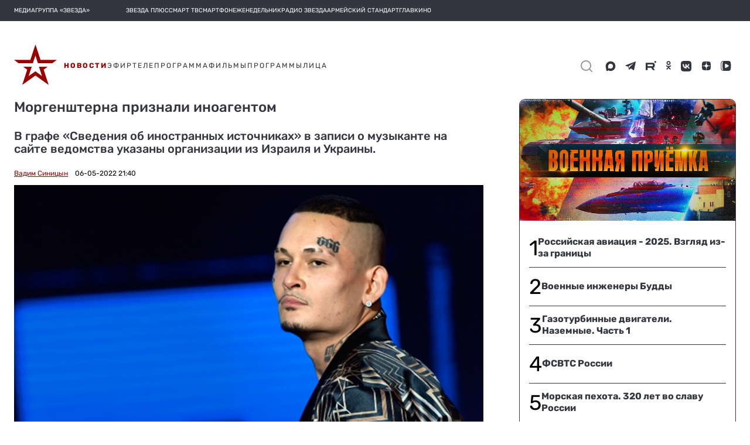

--- FILE ---
content_type: text/html; charset=utf-8
request_url: https://tvzvezda.ru/news/2022562149-FEbIz.html
body_size: 36489
content:
<!DOCTYPE html><html lang="ru" prefix="og: http://ogp.me/ns#" data-beasties-container><head>
  <meta charset="utf-8">
  <meta name="viewport" content="width=device-width, initial-scale=1, maximum-scale=1.0, user-scalable=0">
  <meta name="referrer" content="no-referrer-when-downgrade">
  <meta name="zen-verification" content="S4ZZ0AZltsE3K1OxiysVIaOcKdQLhAcA6dtyG9L5jN9GpugE7RjIFdXiMX1Nb58i">

  <title>Моргенштерна признали иноагентом</title>
  <base href="/static-v2/">

  <link rel="icon" type="image/x-icon" href="favicon.ico">
  <link rel="preconnect" href="https://fonts.googleapis.com">
  <link rel="preconnect" href="https://fonts.gstatic.com" crossorigin>
  <style>@font-face{font-family:'Roboto';font-style:normal;font-weight:300;font-stretch:100%;font-display:swap;src:url(https://fonts.gstatic.com/s/roboto/v50/KFO7CnqEu92Fr1ME7kSn66aGLdTylUAMa3GUBGEe.woff2) format('woff2');unicode-range:U+0460-052F, U+1C80-1C8A, U+20B4, U+2DE0-2DFF, U+A640-A69F, U+FE2E-FE2F;}@font-face{font-family:'Roboto';font-style:normal;font-weight:300;font-stretch:100%;font-display:swap;src:url(https://fonts.gstatic.com/s/roboto/v50/KFO7CnqEu92Fr1ME7kSn66aGLdTylUAMa3iUBGEe.woff2) format('woff2');unicode-range:U+0301, U+0400-045F, U+0490-0491, U+04B0-04B1, U+2116;}@font-face{font-family:'Roboto';font-style:normal;font-weight:300;font-stretch:100%;font-display:swap;src:url(https://fonts.gstatic.com/s/roboto/v50/KFO7CnqEu92Fr1ME7kSn66aGLdTylUAMa3CUBGEe.woff2) format('woff2');unicode-range:U+1F00-1FFF;}@font-face{font-family:'Roboto';font-style:normal;font-weight:300;font-stretch:100%;font-display:swap;src:url(https://fonts.gstatic.com/s/roboto/v50/KFO7CnqEu92Fr1ME7kSn66aGLdTylUAMa3-UBGEe.woff2) format('woff2');unicode-range:U+0370-0377, U+037A-037F, U+0384-038A, U+038C, U+038E-03A1, U+03A3-03FF;}@font-face{font-family:'Roboto';font-style:normal;font-weight:300;font-stretch:100%;font-display:swap;src:url(https://fonts.gstatic.com/s/roboto/v50/KFO7CnqEu92Fr1ME7kSn66aGLdTylUAMawCUBGEe.woff2) format('woff2');unicode-range:U+0302-0303, U+0305, U+0307-0308, U+0310, U+0312, U+0315, U+031A, U+0326-0327, U+032C, U+032F-0330, U+0332-0333, U+0338, U+033A, U+0346, U+034D, U+0391-03A1, U+03A3-03A9, U+03B1-03C9, U+03D1, U+03D5-03D6, U+03F0-03F1, U+03F4-03F5, U+2016-2017, U+2034-2038, U+203C, U+2040, U+2043, U+2047, U+2050, U+2057, U+205F, U+2070-2071, U+2074-208E, U+2090-209C, U+20D0-20DC, U+20E1, U+20E5-20EF, U+2100-2112, U+2114-2115, U+2117-2121, U+2123-214F, U+2190, U+2192, U+2194-21AE, U+21B0-21E5, U+21F1-21F2, U+21F4-2211, U+2213-2214, U+2216-22FF, U+2308-230B, U+2310, U+2319, U+231C-2321, U+2336-237A, U+237C, U+2395, U+239B-23B7, U+23D0, U+23DC-23E1, U+2474-2475, U+25AF, U+25B3, U+25B7, U+25BD, U+25C1, U+25CA, U+25CC, U+25FB, U+266D-266F, U+27C0-27FF, U+2900-2AFF, U+2B0E-2B11, U+2B30-2B4C, U+2BFE, U+3030, U+FF5B, U+FF5D, U+1D400-1D7FF, U+1EE00-1EEFF;}@font-face{font-family:'Roboto';font-style:normal;font-weight:300;font-stretch:100%;font-display:swap;src:url(https://fonts.gstatic.com/s/roboto/v50/KFO7CnqEu92Fr1ME7kSn66aGLdTylUAMaxKUBGEe.woff2) format('woff2');unicode-range:U+0001-000C, U+000E-001F, U+007F-009F, U+20DD-20E0, U+20E2-20E4, U+2150-218F, U+2190, U+2192, U+2194-2199, U+21AF, U+21E6-21F0, U+21F3, U+2218-2219, U+2299, U+22C4-22C6, U+2300-243F, U+2440-244A, U+2460-24FF, U+25A0-27BF, U+2800-28FF, U+2921-2922, U+2981, U+29BF, U+29EB, U+2B00-2BFF, U+4DC0-4DFF, U+FFF9-FFFB, U+10140-1018E, U+10190-1019C, U+101A0, U+101D0-101FD, U+102E0-102FB, U+10E60-10E7E, U+1D2C0-1D2D3, U+1D2E0-1D37F, U+1F000-1F0FF, U+1F100-1F1AD, U+1F1E6-1F1FF, U+1F30D-1F30F, U+1F315, U+1F31C, U+1F31E, U+1F320-1F32C, U+1F336, U+1F378, U+1F37D, U+1F382, U+1F393-1F39F, U+1F3A7-1F3A8, U+1F3AC-1F3AF, U+1F3C2, U+1F3C4-1F3C6, U+1F3CA-1F3CE, U+1F3D4-1F3E0, U+1F3ED, U+1F3F1-1F3F3, U+1F3F5-1F3F7, U+1F408, U+1F415, U+1F41F, U+1F426, U+1F43F, U+1F441-1F442, U+1F444, U+1F446-1F449, U+1F44C-1F44E, U+1F453, U+1F46A, U+1F47D, U+1F4A3, U+1F4B0, U+1F4B3, U+1F4B9, U+1F4BB, U+1F4BF, U+1F4C8-1F4CB, U+1F4D6, U+1F4DA, U+1F4DF, U+1F4E3-1F4E6, U+1F4EA-1F4ED, U+1F4F7, U+1F4F9-1F4FB, U+1F4FD-1F4FE, U+1F503, U+1F507-1F50B, U+1F50D, U+1F512-1F513, U+1F53E-1F54A, U+1F54F-1F5FA, U+1F610, U+1F650-1F67F, U+1F687, U+1F68D, U+1F691, U+1F694, U+1F698, U+1F6AD, U+1F6B2, U+1F6B9-1F6BA, U+1F6BC, U+1F6C6-1F6CF, U+1F6D3-1F6D7, U+1F6E0-1F6EA, U+1F6F0-1F6F3, U+1F6F7-1F6FC, U+1F700-1F7FF, U+1F800-1F80B, U+1F810-1F847, U+1F850-1F859, U+1F860-1F887, U+1F890-1F8AD, U+1F8B0-1F8BB, U+1F8C0-1F8C1, U+1F900-1F90B, U+1F93B, U+1F946, U+1F984, U+1F996, U+1F9E9, U+1FA00-1FA6F, U+1FA70-1FA7C, U+1FA80-1FA89, U+1FA8F-1FAC6, U+1FACE-1FADC, U+1FADF-1FAE9, U+1FAF0-1FAF8, U+1FB00-1FBFF;}@font-face{font-family:'Roboto';font-style:normal;font-weight:300;font-stretch:100%;font-display:swap;src:url(https://fonts.gstatic.com/s/roboto/v50/KFO7CnqEu92Fr1ME7kSn66aGLdTylUAMa3OUBGEe.woff2) format('woff2');unicode-range:U+0102-0103, U+0110-0111, U+0128-0129, U+0168-0169, U+01A0-01A1, U+01AF-01B0, U+0300-0301, U+0303-0304, U+0308-0309, U+0323, U+0329, U+1EA0-1EF9, U+20AB;}@font-face{font-family:'Roboto';font-style:normal;font-weight:300;font-stretch:100%;font-display:swap;src:url(https://fonts.gstatic.com/s/roboto/v50/KFO7CnqEu92Fr1ME7kSn66aGLdTylUAMa3KUBGEe.woff2) format('woff2');unicode-range:U+0100-02BA, U+02BD-02C5, U+02C7-02CC, U+02CE-02D7, U+02DD-02FF, U+0304, U+0308, U+0329, U+1D00-1DBF, U+1E00-1E9F, U+1EF2-1EFF, U+2020, U+20A0-20AB, U+20AD-20C0, U+2113, U+2C60-2C7F, U+A720-A7FF;}@font-face{font-family:'Roboto';font-style:normal;font-weight:300;font-stretch:100%;font-display:swap;src:url(https://fonts.gstatic.com/s/roboto/v50/KFO7CnqEu92Fr1ME7kSn66aGLdTylUAMa3yUBA.woff2) format('woff2');unicode-range:U+0000-00FF, U+0131, U+0152-0153, U+02BB-02BC, U+02C6, U+02DA, U+02DC, U+0304, U+0308, U+0329, U+2000-206F, U+20AC, U+2122, U+2191, U+2193, U+2212, U+2215, U+FEFF, U+FFFD;}@font-face{font-family:'Roboto';font-style:normal;font-weight:400;font-stretch:100%;font-display:swap;src:url(https://fonts.gstatic.com/s/roboto/v50/KFO7CnqEu92Fr1ME7kSn66aGLdTylUAMa3GUBGEe.woff2) format('woff2');unicode-range:U+0460-052F, U+1C80-1C8A, U+20B4, U+2DE0-2DFF, U+A640-A69F, U+FE2E-FE2F;}@font-face{font-family:'Roboto';font-style:normal;font-weight:400;font-stretch:100%;font-display:swap;src:url(https://fonts.gstatic.com/s/roboto/v50/KFO7CnqEu92Fr1ME7kSn66aGLdTylUAMa3iUBGEe.woff2) format('woff2');unicode-range:U+0301, U+0400-045F, U+0490-0491, U+04B0-04B1, U+2116;}@font-face{font-family:'Roboto';font-style:normal;font-weight:400;font-stretch:100%;font-display:swap;src:url(https://fonts.gstatic.com/s/roboto/v50/KFO7CnqEu92Fr1ME7kSn66aGLdTylUAMa3CUBGEe.woff2) format('woff2');unicode-range:U+1F00-1FFF;}@font-face{font-family:'Roboto';font-style:normal;font-weight:400;font-stretch:100%;font-display:swap;src:url(https://fonts.gstatic.com/s/roboto/v50/KFO7CnqEu92Fr1ME7kSn66aGLdTylUAMa3-UBGEe.woff2) format('woff2');unicode-range:U+0370-0377, U+037A-037F, U+0384-038A, U+038C, U+038E-03A1, U+03A3-03FF;}@font-face{font-family:'Roboto';font-style:normal;font-weight:400;font-stretch:100%;font-display:swap;src:url(https://fonts.gstatic.com/s/roboto/v50/KFO7CnqEu92Fr1ME7kSn66aGLdTylUAMawCUBGEe.woff2) format('woff2');unicode-range:U+0302-0303, U+0305, U+0307-0308, U+0310, U+0312, U+0315, U+031A, U+0326-0327, U+032C, U+032F-0330, U+0332-0333, U+0338, U+033A, U+0346, U+034D, U+0391-03A1, U+03A3-03A9, U+03B1-03C9, U+03D1, U+03D5-03D6, U+03F0-03F1, U+03F4-03F5, U+2016-2017, U+2034-2038, U+203C, U+2040, U+2043, U+2047, U+2050, U+2057, U+205F, U+2070-2071, U+2074-208E, U+2090-209C, U+20D0-20DC, U+20E1, U+20E5-20EF, U+2100-2112, U+2114-2115, U+2117-2121, U+2123-214F, U+2190, U+2192, U+2194-21AE, U+21B0-21E5, U+21F1-21F2, U+21F4-2211, U+2213-2214, U+2216-22FF, U+2308-230B, U+2310, U+2319, U+231C-2321, U+2336-237A, U+237C, U+2395, U+239B-23B7, U+23D0, U+23DC-23E1, U+2474-2475, U+25AF, U+25B3, U+25B7, U+25BD, U+25C1, U+25CA, U+25CC, U+25FB, U+266D-266F, U+27C0-27FF, U+2900-2AFF, U+2B0E-2B11, U+2B30-2B4C, U+2BFE, U+3030, U+FF5B, U+FF5D, U+1D400-1D7FF, U+1EE00-1EEFF;}@font-face{font-family:'Roboto';font-style:normal;font-weight:400;font-stretch:100%;font-display:swap;src:url(https://fonts.gstatic.com/s/roboto/v50/KFO7CnqEu92Fr1ME7kSn66aGLdTylUAMaxKUBGEe.woff2) format('woff2');unicode-range:U+0001-000C, U+000E-001F, U+007F-009F, U+20DD-20E0, U+20E2-20E4, U+2150-218F, U+2190, U+2192, U+2194-2199, U+21AF, U+21E6-21F0, U+21F3, U+2218-2219, U+2299, U+22C4-22C6, U+2300-243F, U+2440-244A, U+2460-24FF, U+25A0-27BF, U+2800-28FF, U+2921-2922, U+2981, U+29BF, U+29EB, U+2B00-2BFF, U+4DC0-4DFF, U+FFF9-FFFB, U+10140-1018E, U+10190-1019C, U+101A0, U+101D0-101FD, U+102E0-102FB, U+10E60-10E7E, U+1D2C0-1D2D3, U+1D2E0-1D37F, U+1F000-1F0FF, U+1F100-1F1AD, U+1F1E6-1F1FF, U+1F30D-1F30F, U+1F315, U+1F31C, U+1F31E, U+1F320-1F32C, U+1F336, U+1F378, U+1F37D, U+1F382, U+1F393-1F39F, U+1F3A7-1F3A8, U+1F3AC-1F3AF, U+1F3C2, U+1F3C4-1F3C6, U+1F3CA-1F3CE, U+1F3D4-1F3E0, U+1F3ED, U+1F3F1-1F3F3, U+1F3F5-1F3F7, U+1F408, U+1F415, U+1F41F, U+1F426, U+1F43F, U+1F441-1F442, U+1F444, U+1F446-1F449, U+1F44C-1F44E, U+1F453, U+1F46A, U+1F47D, U+1F4A3, U+1F4B0, U+1F4B3, U+1F4B9, U+1F4BB, U+1F4BF, U+1F4C8-1F4CB, U+1F4D6, U+1F4DA, U+1F4DF, U+1F4E3-1F4E6, U+1F4EA-1F4ED, U+1F4F7, U+1F4F9-1F4FB, U+1F4FD-1F4FE, U+1F503, U+1F507-1F50B, U+1F50D, U+1F512-1F513, U+1F53E-1F54A, U+1F54F-1F5FA, U+1F610, U+1F650-1F67F, U+1F687, U+1F68D, U+1F691, U+1F694, U+1F698, U+1F6AD, U+1F6B2, U+1F6B9-1F6BA, U+1F6BC, U+1F6C6-1F6CF, U+1F6D3-1F6D7, U+1F6E0-1F6EA, U+1F6F0-1F6F3, U+1F6F7-1F6FC, U+1F700-1F7FF, U+1F800-1F80B, U+1F810-1F847, U+1F850-1F859, U+1F860-1F887, U+1F890-1F8AD, U+1F8B0-1F8BB, U+1F8C0-1F8C1, U+1F900-1F90B, U+1F93B, U+1F946, U+1F984, U+1F996, U+1F9E9, U+1FA00-1FA6F, U+1FA70-1FA7C, U+1FA80-1FA89, U+1FA8F-1FAC6, U+1FACE-1FADC, U+1FADF-1FAE9, U+1FAF0-1FAF8, U+1FB00-1FBFF;}@font-face{font-family:'Roboto';font-style:normal;font-weight:400;font-stretch:100%;font-display:swap;src:url(https://fonts.gstatic.com/s/roboto/v50/KFO7CnqEu92Fr1ME7kSn66aGLdTylUAMa3OUBGEe.woff2) format('woff2');unicode-range:U+0102-0103, U+0110-0111, U+0128-0129, U+0168-0169, U+01A0-01A1, U+01AF-01B0, U+0300-0301, U+0303-0304, U+0308-0309, U+0323, U+0329, U+1EA0-1EF9, U+20AB;}@font-face{font-family:'Roboto';font-style:normal;font-weight:400;font-stretch:100%;font-display:swap;src:url(https://fonts.gstatic.com/s/roboto/v50/KFO7CnqEu92Fr1ME7kSn66aGLdTylUAMa3KUBGEe.woff2) format('woff2');unicode-range:U+0100-02BA, U+02BD-02C5, U+02C7-02CC, U+02CE-02D7, U+02DD-02FF, U+0304, U+0308, U+0329, U+1D00-1DBF, U+1E00-1E9F, U+1EF2-1EFF, U+2020, U+20A0-20AB, U+20AD-20C0, U+2113, U+2C60-2C7F, U+A720-A7FF;}@font-face{font-family:'Roboto';font-style:normal;font-weight:400;font-stretch:100%;font-display:swap;src:url(https://fonts.gstatic.com/s/roboto/v50/KFO7CnqEu92Fr1ME7kSn66aGLdTylUAMa3yUBA.woff2) format('woff2');unicode-range:U+0000-00FF, U+0131, U+0152-0153, U+02BB-02BC, U+02C6, U+02DA, U+02DC, U+0304, U+0308, U+0329, U+2000-206F, U+20AC, U+2122, U+2191, U+2193, U+2212, U+2215, U+FEFF, U+FFFD;}@font-face{font-family:'Roboto';font-style:normal;font-weight:500;font-stretch:100%;font-display:swap;src:url(https://fonts.gstatic.com/s/roboto/v50/KFO7CnqEu92Fr1ME7kSn66aGLdTylUAMa3GUBGEe.woff2) format('woff2');unicode-range:U+0460-052F, U+1C80-1C8A, U+20B4, U+2DE0-2DFF, U+A640-A69F, U+FE2E-FE2F;}@font-face{font-family:'Roboto';font-style:normal;font-weight:500;font-stretch:100%;font-display:swap;src:url(https://fonts.gstatic.com/s/roboto/v50/KFO7CnqEu92Fr1ME7kSn66aGLdTylUAMa3iUBGEe.woff2) format('woff2');unicode-range:U+0301, U+0400-045F, U+0490-0491, U+04B0-04B1, U+2116;}@font-face{font-family:'Roboto';font-style:normal;font-weight:500;font-stretch:100%;font-display:swap;src:url(https://fonts.gstatic.com/s/roboto/v50/KFO7CnqEu92Fr1ME7kSn66aGLdTylUAMa3CUBGEe.woff2) format('woff2');unicode-range:U+1F00-1FFF;}@font-face{font-family:'Roboto';font-style:normal;font-weight:500;font-stretch:100%;font-display:swap;src:url(https://fonts.gstatic.com/s/roboto/v50/KFO7CnqEu92Fr1ME7kSn66aGLdTylUAMa3-UBGEe.woff2) format('woff2');unicode-range:U+0370-0377, U+037A-037F, U+0384-038A, U+038C, U+038E-03A1, U+03A3-03FF;}@font-face{font-family:'Roboto';font-style:normal;font-weight:500;font-stretch:100%;font-display:swap;src:url(https://fonts.gstatic.com/s/roboto/v50/KFO7CnqEu92Fr1ME7kSn66aGLdTylUAMawCUBGEe.woff2) format('woff2');unicode-range:U+0302-0303, U+0305, U+0307-0308, U+0310, U+0312, U+0315, U+031A, U+0326-0327, U+032C, U+032F-0330, U+0332-0333, U+0338, U+033A, U+0346, U+034D, U+0391-03A1, U+03A3-03A9, U+03B1-03C9, U+03D1, U+03D5-03D6, U+03F0-03F1, U+03F4-03F5, U+2016-2017, U+2034-2038, U+203C, U+2040, U+2043, U+2047, U+2050, U+2057, U+205F, U+2070-2071, U+2074-208E, U+2090-209C, U+20D0-20DC, U+20E1, U+20E5-20EF, U+2100-2112, U+2114-2115, U+2117-2121, U+2123-214F, U+2190, U+2192, U+2194-21AE, U+21B0-21E5, U+21F1-21F2, U+21F4-2211, U+2213-2214, U+2216-22FF, U+2308-230B, U+2310, U+2319, U+231C-2321, U+2336-237A, U+237C, U+2395, U+239B-23B7, U+23D0, U+23DC-23E1, U+2474-2475, U+25AF, U+25B3, U+25B7, U+25BD, U+25C1, U+25CA, U+25CC, U+25FB, U+266D-266F, U+27C0-27FF, U+2900-2AFF, U+2B0E-2B11, U+2B30-2B4C, U+2BFE, U+3030, U+FF5B, U+FF5D, U+1D400-1D7FF, U+1EE00-1EEFF;}@font-face{font-family:'Roboto';font-style:normal;font-weight:500;font-stretch:100%;font-display:swap;src:url(https://fonts.gstatic.com/s/roboto/v50/KFO7CnqEu92Fr1ME7kSn66aGLdTylUAMaxKUBGEe.woff2) format('woff2');unicode-range:U+0001-000C, U+000E-001F, U+007F-009F, U+20DD-20E0, U+20E2-20E4, U+2150-218F, U+2190, U+2192, U+2194-2199, U+21AF, U+21E6-21F0, U+21F3, U+2218-2219, U+2299, U+22C4-22C6, U+2300-243F, U+2440-244A, U+2460-24FF, U+25A0-27BF, U+2800-28FF, U+2921-2922, U+2981, U+29BF, U+29EB, U+2B00-2BFF, U+4DC0-4DFF, U+FFF9-FFFB, U+10140-1018E, U+10190-1019C, U+101A0, U+101D0-101FD, U+102E0-102FB, U+10E60-10E7E, U+1D2C0-1D2D3, U+1D2E0-1D37F, U+1F000-1F0FF, U+1F100-1F1AD, U+1F1E6-1F1FF, U+1F30D-1F30F, U+1F315, U+1F31C, U+1F31E, U+1F320-1F32C, U+1F336, U+1F378, U+1F37D, U+1F382, U+1F393-1F39F, U+1F3A7-1F3A8, U+1F3AC-1F3AF, U+1F3C2, U+1F3C4-1F3C6, U+1F3CA-1F3CE, U+1F3D4-1F3E0, U+1F3ED, U+1F3F1-1F3F3, U+1F3F5-1F3F7, U+1F408, U+1F415, U+1F41F, U+1F426, U+1F43F, U+1F441-1F442, U+1F444, U+1F446-1F449, U+1F44C-1F44E, U+1F453, U+1F46A, U+1F47D, U+1F4A3, U+1F4B0, U+1F4B3, U+1F4B9, U+1F4BB, U+1F4BF, U+1F4C8-1F4CB, U+1F4D6, U+1F4DA, U+1F4DF, U+1F4E3-1F4E6, U+1F4EA-1F4ED, U+1F4F7, U+1F4F9-1F4FB, U+1F4FD-1F4FE, U+1F503, U+1F507-1F50B, U+1F50D, U+1F512-1F513, U+1F53E-1F54A, U+1F54F-1F5FA, U+1F610, U+1F650-1F67F, U+1F687, U+1F68D, U+1F691, U+1F694, U+1F698, U+1F6AD, U+1F6B2, U+1F6B9-1F6BA, U+1F6BC, U+1F6C6-1F6CF, U+1F6D3-1F6D7, U+1F6E0-1F6EA, U+1F6F0-1F6F3, U+1F6F7-1F6FC, U+1F700-1F7FF, U+1F800-1F80B, U+1F810-1F847, U+1F850-1F859, U+1F860-1F887, U+1F890-1F8AD, U+1F8B0-1F8BB, U+1F8C0-1F8C1, U+1F900-1F90B, U+1F93B, U+1F946, U+1F984, U+1F996, U+1F9E9, U+1FA00-1FA6F, U+1FA70-1FA7C, U+1FA80-1FA89, U+1FA8F-1FAC6, U+1FACE-1FADC, U+1FADF-1FAE9, U+1FAF0-1FAF8, U+1FB00-1FBFF;}@font-face{font-family:'Roboto';font-style:normal;font-weight:500;font-stretch:100%;font-display:swap;src:url(https://fonts.gstatic.com/s/roboto/v50/KFO7CnqEu92Fr1ME7kSn66aGLdTylUAMa3OUBGEe.woff2) format('woff2');unicode-range:U+0102-0103, U+0110-0111, U+0128-0129, U+0168-0169, U+01A0-01A1, U+01AF-01B0, U+0300-0301, U+0303-0304, U+0308-0309, U+0323, U+0329, U+1EA0-1EF9, U+20AB;}@font-face{font-family:'Roboto';font-style:normal;font-weight:500;font-stretch:100%;font-display:swap;src:url(https://fonts.gstatic.com/s/roboto/v50/KFO7CnqEu92Fr1ME7kSn66aGLdTylUAMa3KUBGEe.woff2) format('woff2');unicode-range:U+0100-02BA, U+02BD-02C5, U+02C7-02CC, U+02CE-02D7, U+02DD-02FF, U+0304, U+0308, U+0329, U+1D00-1DBF, U+1E00-1E9F, U+1EF2-1EFF, U+2020, U+20A0-20AB, U+20AD-20C0, U+2113, U+2C60-2C7F, U+A720-A7FF;}@font-face{font-family:'Roboto';font-style:normal;font-weight:500;font-stretch:100%;font-display:swap;src:url(https://fonts.gstatic.com/s/roboto/v50/KFO7CnqEu92Fr1ME7kSn66aGLdTylUAMa3yUBA.woff2) format('woff2');unicode-range:U+0000-00FF, U+0131, U+0152-0153, U+02BB-02BC, U+02C6, U+02DA, U+02DC, U+0304, U+0308, U+0329, U+2000-206F, U+20AC, U+2122, U+2191, U+2193, U+2212, U+2215, U+FEFF, U+FFFD;}</style>
  <style>@font-face{font-family:'Material Icons';font-style:normal;font-weight:400;src:url(https://fonts.gstatic.com/s/materialicons/v145/flUhRq6tzZclQEJ-Vdg-IuiaDsNc.woff2) format('woff2');}.material-icons{font-family:'Material Icons';font-weight:normal;font-style:normal;font-size:24px;line-height:1;letter-spacing:normal;text-transform:none;display:inline-block;white-space:nowrap;word-wrap:normal;direction:ltr;-webkit-font-feature-settings:'liga';-webkit-font-smoothing:antialiased;}</style>
  <style>@font-face{font-family:'Rubik';font-style:normal;font-weight:400;font-display:swap;src:url(https://fonts.gstatic.com/s/rubik/v31/iJWKBXyIfDnIV7nErXyi0A.woff2) format('woff2');unicode-range:U+0600-06FF, U+0750-077F, U+0870-088E, U+0890-0891, U+0897-08E1, U+08E3-08FF, U+200C-200E, U+2010-2011, U+204F, U+2E41, U+FB50-FDFF, U+FE70-FE74, U+FE76-FEFC, U+102E0-102FB, U+10E60-10E7E, U+10EC2-10EC4, U+10EFC-10EFF, U+1EE00-1EE03, U+1EE05-1EE1F, U+1EE21-1EE22, U+1EE24, U+1EE27, U+1EE29-1EE32, U+1EE34-1EE37, U+1EE39, U+1EE3B, U+1EE42, U+1EE47, U+1EE49, U+1EE4B, U+1EE4D-1EE4F, U+1EE51-1EE52, U+1EE54, U+1EE57, U+1EE59, U+1EE5B, U+1EE5D, U+1EE5F, U+1EE61-1EE62, U+1EE64, U+1EE67-1EE6A, U+1EE6C-1EE72, U+1EE74-1EE77, U+1EE79-1EE7C, U+1EE7E, U+1EE80-1EE89, U+1EE8B-1EE9B, U+1EEA1-1EEA3, U+1EEA5-1EEA9, U+1EEAB-1EEBB, U+1EEF0-1EEF1;}@font-face{font-family:'Rubik';font-style:normal;font-weight:400;font-display:swap;src:url(https://fonts.gstatic.com/s/rubik/v31/iJWKBXyIfDnIV7nMrXyi0A.woff2) format('woff2');unicode-range:U+0460-052F, U+1C80-1C8A, U+20B4, U+2DE0-2DFF, U+A640-A69F, U+FE2E-FE2F;}@font-face{font-family:'Rubik';font-style:normal;font-weight:400;font-display:swap;src:url(https://fonts.gstatic.com/s/rubik/v31/iJWKBXyIfDnIV7nFrXyi0A.woff2) format('woff2');unicode-range:U+0301, U+0400-045F, U+0490-0491, U+04B0-04B1, U+2116;}@font-face{font-family:'Rubik';font-style:normal;font-weight:400;font-display:swap;src:url(https://fonts.gstatic.com/s/rubik/v31/iJWKBXyIfDnIV7nDrXyi0A.woff2) format('woff2');unicode-range:U+0307-0308, U+0590-05FF, U+200C-2010, U+20AA, U+25CC, U+FB1D-FB4F;}@font-face{font-family:'Rubik';font-style:normal;font-weight:400;font-display:swap;src:url(https://fonts.gstatic.com/s/rubik/v31/iJWKBXyIfDnIV7nPrXyi0A.woff2) format('woff2');unicode-range:U+0100-02BA, U+02BD-02C5, U+02C7-02CC, U+02CE-02D7, U+02DD-02FF, U+0304, U+0308, U+0329, U+1D00-1DBF, U+1E00-1E9F, U+1EF2-1EFF, U+2020, U+20A0-20AB, U+20AD-20C0, U+2113, U+2C60-2C7F, U+A720-A7FF;}@font-face{font-family:'Rubik';font-style:normal;font-weight:400;font-display:swap;src:url(https://fonts.gstatic.com/s/rubik/v31/iJWKBXyIfDnIV7nBrXw.woff2) format('woff2');unicode-range:U+0000-00FF, U+0131, U+0152-0153, U+02BB-02BC, U+02C6, U+02DA, U+02DC, U+0304, U+0308, U+0329, U+2000-206F, U+20AC, U+2122, U+2191, U+2193, U+2212, U+2215, U+FEFF, U+FFFD;}@font-face{font-family:'Rubik';font-style:normal;font-weight:500;font-display:swap;src:url(https://fonts.gstatic.com/s/rubik/v31/iJWKBXyIfDnIV7nErXyi0A.woff2) format('woff2');unicode-range:U+0600-06FF, U+0750-077F, U+0870-088E, U+0890-0891, U+0897-08E1, U+08E3-08FF, U+200C-200E, U+2010-2011, U+204F, U+2E41, U+FB50-FDFF, U+FE70-FE74, U+FE76-FEFC, U+102E0-102FB, U+10E60-10E7E, U+10EC2-10EC4, U+10EFC-10EFF, U+1EE00-1EE03, U+1EE05-1EE1F, U+1EE21-1EE22, U+1EE24, U+1EE27, U+1EE29-1EE32, U+1EE34-1EE37, U+1EE39, U+1EE3B, U+1EE42, U+1EE47, U+1EE49, U+1EE4B, U+1EE4D-1EE4F, U+1EE51-1EE52, U+1EE54, U+1EE57, U+1EE59, U+1EE5B, U+1EE5D, U+1EE5F, U+1EE61-1EE62, U+1EE64, U+1EE67-1EE6A, U+1EE6C-1EE72, U+1EE74-1EE77, U+1EE79-1EE7C, U+1EE7E, U+1EE80-1EE89, U+1EE8B-1EE9B, U+1EEA1-1EEA3, U+1EEA5-1EEA9, U+1EEAB-1EEBB, U+1EEF0-1EEF1;}@font-face{font-family:'Rubik';font-style:normal;font-weight:500;font-display:swap;src:url(https://fonts.gstatic.com/s/rubik/v31/iJWKBXyIfDnIV7nMrXyi0A.woff2) format('woff2');unicode-range:U+0460-052F, U+1C80-1C8A, U+20B4, U+2DE0-2DFF, U+A640-A69F, U+FE2E-FE2F;}@font-face{font-family:'Rubik';font-style:normal;font-weight:500;font-display:swap;src:url(https://fonts.gstatic.com/s/rubik/v31/iJWKBXyIfDnIV7nFrXyi0A.woff2) format('woff2');unicode-range:U+0301, U+0400-045F, U+0490-0491, U+04B0-04B1, U+2116;}@font-face{font-family:'Rubik';font-style:normal;font-weight:500;font-display:swap;src:url(https://fonts.gstatic.com/s/rubik/v31/iJWKBXyIfDnIV7nDrXyi0A.woff2) format('woff2');unicode-range:U+0307-0308, U+0590-05FF, U+200C-2010, U+20AA, U+25CC, U+FB1D-FB4F;}@font-face{font-family:'Rubik';font-style:normal;font-weight:500;font-display:swap;src:url(https://fonts.gstatic.com/s/rubik/v31/iJWKBXyIfDnIV7nPrXyi0A.woff2) format('woff2');unicode-range:U+0100-02BA, U+02BD-02C5, U+02C7-02CC, U+02CE-02D7, U+02DD-02FF, U+0304, U+0308, U+0329, U+1D00-1DBF, U+1E00-1E9F, U+1EF2-1EFF, U+2020, U+20A0-20AB, U+20AD-20C0, U+2113, U+2C60-2C7F, U+A720-A7FF;}@font-face{font-family:'Rubik';font-style:normal;font-weight:500;font-display:swap;src:url(https://fonts.gstatic.com/s/rubik/v31/iJWKBXyIfDnIV7nBrXw.woff2) format('woff2');unicode-range:U+0000-00FF, U+0131, U+0152-0153, U+02BB-02BC, U+02C6, U+02DA, U+02DC, U+0304, U+0308, U+0329, U+2000-206F, U+20AC, U+2122, U+2191, U+2193, U+2212, U+2215, U+FEFF, U+FFFD;}@font-face{font-family:'Rubik';font-style:normal;font-weight:700;font-display:swap;src:url(https://fonts.gstatic.com/s/rubik/v31/iJWKBXyIfDnIV7nErXyi0A.woff2) format('woff2');unicode-range:U+0600-06FF, U+0750-077F, U+0870-088E, U+0890-0891, U+0897-08E1, U+08E3-08FF, U+200C-200E, U+2010-2011, U+204F, U+2E41, U+FB50-FDFF, U+FE70-FE74, U+FE76-FEFC, U+102E0-102FB, U+10E60-10E7E, U+10EC2-10EC4, U+10EFC-10EFF, U+1EE00-1EE03, U+1EE05-1EE1F, U+1EE21-1EE22, U+1EE24, U+1EE27, U+1EE29-1EE32, U+1EE34-1EE37, U+1EE39, U+1EE3B, U+1EE42, U+1EE47, U+1EE49, U+1EE4B, U+1EE4D-1EE4F, U+1EE51-1EE52, U+1EE54, U+1EE57, U+1EE59, U+1EE5B, U+1EE5D, U+1EE5F, U+1EE61-1EE62, U+1EE64, U+1EE67-1EE6A, U+1EE6C-1EE72, U+1EE74-1EE77, U+1EE79-1EE7C, U+1EE7E, U+1EE80-1EE89, U+1EE8B-1EE9B, U+1EEA1-1EEA3, U+1EEA5-1EEA9, U+1EEAB-1EEBB, U+1EEF0-1EEF1;}@font-face{font-family:'Rubik';font-style:normal;font-weight:700;font-display:swap;src:url(https://fonts.gstatic.com/s/rubik/v31/iJWKBXyIfDnIV7nMrXyi0A.woff2) format('woff2');unicode-range:U+0460-052F, U+1C80-1C8A, U+20B4, U+2DE0-2DFF, U+A640-A69F, U+FE2E-FE2F;}@font-face{font-family:'Rubik';font-style:normal;font-weight:700;font-display:swap;src:url(https://fonts.gstatic.com/s/rubik/v31/iJWKBXyIfDnIV7nFrXyi0A.woff2) format('woff2');unicode-range:U+0301, U+0400-045F, U+0490-0491, U+04B0-04B1, U+2116;}@font-face{font-family:'Rubik';font-style:normal;font-weight:700;font-display:swap;src:url(https://fonts.gstatic.com/s/rubik/v31/iJWKBXyIfDnIV7nDrXyi0A.woff2) format('woff2');unicode-range:U+0307-0308, U+0590-05FF, U+200C-2010, U+20AA, U+25CC, U+FB1D-FB4F;}@font-face{font-family:'Rubik';font-style:normal;font-weight:700;font-display:swap;src:url(https://fonts.gstatic.com/s/rubik/v31/iJWKBXyIfDnIV7nPrXyi0A.woff2) format('woff2');unicode-range:U+0100-02BA, U+02BD-02C5, U+02C7-02CC, U+02CE-02D7, U+02DD-02FF, U+0304, U+0308, U+0329, U+1D00-1DBF, U+1E00-1E9F, U+1EF2-1EFF, U+2020, U+20A0-20AB, U+20AD-20C0, U+2113, U+2C60-2C7F, U+A720-A7FF;}@font-face{font-family:'Rubik';font-style:normal;font-weight:700;font-display:swap;src:url(https://fonts.gstatic.com/s/rubik/v31/iJWKBXyIfDnIV7nBrXw.woff2) format('woff2');unicode-range:U+0000-00FF, U+0131, U+0152-0153, U+02BB-02BC, U+02C6, U+02DA, U+02DC, U+0304, U+0308, U+0329, U+2000-206F, U+20AC, U+2122, U+2191, U+2193, U+2212, U+2215, U+FEFF, U+FFFD;}</style>

  <script>!function(n,e){let t=[1920,1366,768,320].find(n=>e>n)||320;n.className="w"+t}(document.documentElement,window.innerWidth);</script>

  <style>.mobile,.w320 .desktop{display:none!important}.w320 .mobile{display:block!important}</style>

  <script>window.yaContextCb = window.yaContextCb || []</script>
  <script src="https://yandex.ru/ads/system/context.js" async></script>
<style>html{--mat-sys-on-surface: initial}:root{--color-blue: #0043EE;--color-red: #9A0000;--color-gray: #D8D8D8;--transition: .3s ease-in-out .1s}.c-red{color:var(--color-red)!important}html,body{display:block;width:100%;height:100%}*{margin:0;padding:0}html{font-size:12px;line-height:1.25}body{font-size:inherit;font-family:Rubik,sans-serif}iframe{border:none;outline:none}h2,.h3{font-weight:500;color:#33353f;margin:0}a,a:visited{text-decoration:none;color:#33353f;cursor:pointer}[hidden]{display:none!important}.m-auto{margin:auto}.mt-0_5{margin-top:.5rem}.mr-1{margin-right:1rem}.mb-1{margin-bottom:1rem}.mt-1_5{margin-top:1.5rem}.mt-2{margin-top:2rem}.mb-2{margin-bottom:2rem}.d-iblock{display:inline-block}.underline{text-decoration:underline}.link-red,.link-red:visited{color:var(--color-red);font-weight:700;text-decoration:none}input{border-radius:0}.w-100{width:100%}.c-pointer{cursor:pointer!important}.b-rounded{border-radius:10px}.content{margin:0 auto;max-width:1300px;padding:0 2rem}#app-version{font-size:10px;color:var(--color-gray)}
</style><link rel="stylesheet" href="styles-6RVMFNVI.css" crossorigin="use-credentials" media="print" onload="this.media='all'"><noscript><link rel="stylesheet" href="styles-6RVMFNVI.css" crossorigin="use-credentials"></noscript><meta property="og:type" content="article"><meta property="og:title" content="Моргенштерна признали иноагентом"><meta property="og:image" content="https://mcdn2.tvzvezda.ru/storage/news_other_images/2022/05/06/60fc3859860a4b05b9ecb8103dbddcbc.jpg"><meta property="og:url" content="https://tvzvezda.ru/news"><meta property="og:site_name" content="Телеканал «Звезда»"><meta name="description" content="В графе «Сведения об иностранных источниках» в записи о музыканте на сайте ведомства указаны организации из Израиля и Украины. "><meta name="keywords" content="минюст рф, моргенштерн, иноагент"><meta property="og:description" content="В графе «Сведения об иностранных источниках» в записи о музыканте на сайте ведомства указаны организации из Израиля и Украины. "><style ng-app-id="tvzvezda">[_nghost-tvzvezda-c2850356816]{position:relative}[_nghost-tvzvezda-c2850356816]   .content[_ngcontent-tvzvezda-c2850356816]{position:relative;margin:20px auto;background:#fff;z-index:2}.w320   [_nghost-tvzvezda-c2850356816]{position:static;left:0;transform:none}.w320   [_nghost-tvzvezda-c2850356816]   .content[_ngcontent-tvzvezda-c2850356816]{margin:0;max-width:none;padding:0 0 48px}.w320   [_nghost-tvzvezda-c2850356816]   .desktop[_ngcontent-tvzvezda-c2850356816]{display:none!important}</style><style ng-app-id="tvzvezda">[_nghost-tvzvezda-c435267882]{position:relative;display:block;padding:12px 0;background:#33353f;z-index:2}.content[_ngcontent-tvzvezda-c435267882]{display:flex;flex-direction:row;flex-wrap:wrap;width:100%;box-sizing:border-box;row-gap:12px;column-gap:2rem}.content[_ngcontent-tvzvezda-c435267882]   a[_ngcontent-tvzvezda-c435267882]{color:#fff;letter-spacing:1px;text-transform:uppercase;text-decoration:none;white-space:nowrap}.w768   [_nghost-tvzvezda-c435267882]{font-size:.85rem}.w768   [_nghost-tvzvezda-c435267882]   a[_ngcontent-tvzvezda-c435267882]{letter-spacing:0}.spacer[_ngcontent-tvzvezda-c435267882]{min-width:5%}</style><style ng-app-id="tvzvezda">[_nghost-tvzvezda-c1009193603]{display:block}.main[_ngcontent-tvzvezda-c1009193603]{display:flex;flex-direction:row;justify-content:space-between;align-items:center;background:#33353f}.items[_ngcontent-tvzvezda-c1009193603]{display:flex;flex-direction:column;justify-content:space-between;width:100%;background:#33353fcc}a[_ngcontent-tvzvezda-c1009193603]{padding:10px 20px;color:#fff;letter-spacing:2px;text-transform:uppercase;text-decoration:none;white-space:nowrap}.rotate[_ngcontent-tvzvezda-c1009193603]{transform:rotate(180deg)}</style><style ng-app-id="tvzvezda">[_nghost-tvzvezda-c1077583603]{display:block;padding:1rem 1.2rem;border-top:1px solid var(--color-red);border-bottom:1px solid var(--color-red)}.h3[_ngcontent-tvzvezda-c1077583603]{font-weight:400;text-transform:uppercase}</style><style ng-app-id="tvzvezda">[_nghost-tvzvezda-c3589915727]{display:flex;align-items:center;justify-content:space-between;max-width:1260px;margin:auto;padding:20px 0;box-sizing:border-box;background:#fff;z-index:2}.menu[_ngcontent-tvzvezda-c3589915727]{display:flex;align-items:center}.logo[_ngcontent-tvzvezda-c3589915727]{margin-right:2rem}.links[_ngcontent-tvzvezda-c3589915727]{display:flex;flex-wrap:wrap;column-gap:2rem}.share[_ngcontent-tvzvezda-c3589915727]{display:flex;height:100%;align-items:center;justify-content:flex-end}.w768   [_nghost-tvzvezda-c3589915727]   .logo[_ngcontent-tvzvezda-c3589915727]{margin-right:1rem}.w768   [_nghost-tvzvezda-c3589915727]   .links[_ngcontent-tvzvezda-c3589915727]{gap:1rem}</style><style ng-app-id="tvzvezda">.container[_ngcontent-tvzvezda-c1943563973]{overflow:hidden;position:fixed;top:0;left:0;width:100vw;display:flex;flex-direction:column;padding:20px 2rem;background:#fff;z-index:3000;box-sizing:border-box;box-shadow:0 10px 20px #00000073}.container[_ngcontent-tvzvezda-c1943563973]   .logo[_ngcontent-tvzvezda-c1943563973]{display:flex;justify-content:center}.container[_ngcontent-tvzvezda-c1943563973]   .logo[_ngcontent-tvzvezda-c1943563973]     img{width:30px;height:30px}.container[_ngcontent-tvzvezda-c1943563973] > *[_ngcontent-tvzvezda-c1943563973]{max-width:1300px;width:100%;margin:auto}z-columns[_ngcontent-tvzvezda-c1943563973]{align-items:center}.menu[_ngcontent-tvzvezda-c1943563973]{display:flex;align-items:center;width:100%;flex:auto}z-input[_ngcontent-tvzvezda-c1943563973]{width:100%}z-input[_ngcontent-tvzvezda-c1943563973]     input{font-size:14px;line-height:12px;padding:0}.share[_ngcontent-tvzvezda-c1943563973]{display:flex;height:100%;align-items:center;justify-content:flex-end;margin-left:40px}</style><style ng-app-id="tvzvezda">[_nghost-tvzvezda-c3318373419]{display:block;font-size:16px;padding-bottom:50px}.logo-block[_ngcontent-tvzvezda-c3318373419]{display:flex;flex-wrap:wrap;align-items:center}.share[_ngcontent-tvzvezda-c3318373419]{margin:0 0 0 50px}p[_ngcontent-tvzvezda-c3318373419]{margin-top:2rem}.links[_ngcontent-tvzvezda-c3318373419]{width:80%;margin:3rem 0;justify-items:flex-start}.w320   [_nghost-tvzvezda-c3318373419]{padding:1rem 1rem 50px}.w320   [_nghost-tvzvezda-c3318373419]   .share[_ngcontent-tvzvezda-c3318373419]{margin:2rem 0 0}.w320   [_nghost-tvzvezda-c3318373419]   .links[_ngcontent-tvzvezda-c3318373419]{display:none}</style><style ng-app-id="tvzvezda">[_nghost-tvzvezda-c3791052681]{position:fixed;bottom:0;padding:1rem 0;width:100%;box-sizing:border-box;background:#fff;display:flex;justify-content:space-around;box-shadow:0 -2px 4px #0003;z-index:9999}.item[_ngcontent-tvzvezda-c3791052681]{display:flex;flex-direction:column;align-items:center;justify-content:flex-end;line-height:1.5;white-space:nowrap}.item[_ngcontent-tvzvezda-c3791052681]   .img[_ngcontent-tvzvezda-c3791052681]{display:flex;align-items:center;justify-content:center;height:20px}.item[_ngcontent-tvzvezda-c3791052681]   .icon-active[_ngcontent-tvzvezda-c3791052681]{display:none}.item.active[_ngcontent-tvzvezda-c3791052681]{color:#9a0000}.item.active[_ngcontent-tvzvezda-c3791052681]   .icon[_ngcontent-tvzvezda-c3791052681]{display:none}.item.active[_ngcontent-tvzvezda-c3791052681]   .icon-active[_ngcontent-tvzvezda-c3791052681]{display:initial}</style><style ng-app-id="tvzvezda">[_nghost-tvzvezda-c2169600307]{display:grid;grid-gap:20px;grid-template-columns:repeat(var(--rows-count, 2),minmax(130px,1fr));justify-items:center}.w320   [_nghost-tvzvezda-c2169600307]{grid-template-columns:repeat(var(--rows-count-mobile, 1),1fr)}</style><style ng-app-id="tvzvezda">[_nghost-tvzvezda-c3293890311]{display:flex;flex-direction:row;align-items:center;padding:0 1rem;box-sizing:border-box;box-shadow:0 0 4px #0003;text-transform:uppercase;height:30px}[_nghost-tvzvezda-c3293890311]   img[_ngcontent-tvzvezda-c3293890311]{margin-right:8px;max-width:18px}</style><style ng-app-id="tvzvezda">[_nghost-tvzvezda-c3490932834]{display:inline-flex;align-items:center}[_nghost-tvzvezda-c3490932834]   a[_ngcontent-tvzvezda-c3490932834]{display:inline-block;margin:0 8px;padding:1px;height:16px;background-repeat:no-repeat;background-size:contain}[_nghost-tvzvezda-c3490932834]   .rutube[_ngcontent-tvzvezda-c3490932834]{min-width:16px;background-image:url([data-uri])}[_nghost-tvzvezda-c3490932834]   .vk[_ngcontent-tvzvezda-c3490932834]{min-width:16px;background-image:url([data-uri])}[_nghost-tvzvezda-c3490932834]   .vk_video[_ngcontent-tvzvezda-c3490932834]{min-width:16px;background-image:url([data-uri])}[_nghost-tvzvezda-c3490932834]   .fb[_ngcontent-tvzvezda-c3490932834]{min-width:8px;background-image:url([data-uri])}[_nghost-tvzvezda-c3490932834]   .ok[_ngcontent-tvzvezda-c3490932834]{min-width:8px;background-image:url([data-uri])}[_nghost-tvzvezda-c3490932834]   .twitter[_ngcontent-tvzvezda-c3490932834]{min-width:16px;background-image:url([data-uri])}[_nghost-tvzvezda-c3490932834]   .youtube[_ngcontent-tvzvezda-c3490932834]{min-width:16px;background-image:url([data-uri])}[_nghost-tvzvezda-c3490932834]   .instagram[_ngcontent-tvzvezda-c3490932834]{min-width:17px;background-image:url([data-uri])}[_nghost-tvzvezda-c3490932834]   .telegram[_ngcontent-tvzvezda-c3490932834]{min-width:17px;background-image:url([data-uri])}[_nghost-tvzvezda-c3490932834]   .tiktok[_ngcontent-tvzvezda-c3490932834]{min-width:13px;background-image:url([data-uri])}[_nghost-tvzvezda-c3490932834]   .rss[_ngcontent-tvzvezda-c3490932834]{min-width:11px;background-image:url([data-uri])}[_nghost-tvzvezda-c3490932834]   .dzen[_ngcontent-tvzvezda-c3490932834]{min-width:16px;background-size:30px;background-position:center;background-image:url([data-uri])}[_nghost-tvzvezda-c3490932834]   .max[_ngcontent-tvzvezda-c3490932834]{background-size:30px;background-position:center;min-width:16px;background-image:url([data-uri])}</style><style ng-app-id="tvzvezda">[_nghost-tvzvezda-c1081973460]{position:relative;display:flex;align-items:flex-end;justify-content:flex-end}form[_ngcontent-tvzvezda-c1081973460]{opacity:0;transition:.16s}form.visible[_ngcontent-tvzvezda-c1081973460]{display:block;opacity:1;width:auto}.trigger[_ngcontent-tvzvezda-c1081973460]{width:24px;height:24px;opacity:.5;cursor:pointer}.trigger.active[_ngcontent-tvzvezda-c1081973460]{opacity:1}.query[_ngcontent-tvzvezda-c1081973460]{width:160px;background:transparent}.w768   [_nghost-tvzvezda-c1081973460]   .query[_ngcontent-tvzvezda-c1081973460]{width:120px}</style><style ng-app-id="tvzvezda">[_nghost-tvzvezda-c1458389458]{display:flex;flex-direction:column;position:relative;width:100%}[direction=row][_nghost-tvzvezda-c1458389458]{flex-direction:row;align-items:center}[direction=row][_nghost-tvzvezda-c1458389458]   .label[_ngcontent-tvzvezda-c1458389458]{margin-right:8px;margin-bottom:-8px}input[_ngcontent-tvzvezda-c1458389458]{padding:4px;border-width:0 0 1px;outline:none;background:inherit}.suffix[_ngcontent-tvzvezda-c1458389458]{position:absolute;right:0;top:4px;width:16px;height:16px}</style><style ng-app-id="tvzvezda">[_nghost-tvzvezda-c2409699389]{display:inline-block}</style><style ng-app-id="tvzvezda">[_nghost-tvzvezda-c3923912641]{display:flex;width:100%}.reverse[_nghost-tvzvezda-c3923912641]{flex-direction:row-reverse}.reverse[_nghost-tvzvezda-c3923912641]   .left[_ngcontent-tvzvezda-c3923912641]{margin:0 0 0 5%}.left[_ngcontent-tvzvezda-c3923912641]{display:inline-block}.left[_ngcontent-tvzvezda-c3923912641]{width:95%;max-width:95%;margin-right:5%;overflow:hidden}.right[_ngcontent-tvzvezda-c3923912641]{min-width:324px;max-width:324px;overflow:hidden}.w768   [_nghost-tvzvezda-c3923912641]   .right[_ngcontent-tvzvezda-c3923912641]{min-width:30%;max-width:30%}.w320   [_nghost-tvzvezda-c3923912641]   .left[_ngcontent-tvzvezda-c3923912641]{width:100%;max-width:100%;margin-right:0}</style><style ng-app-id="tvzvezda">[_nghost-tvzvezda-c3979005583]{display:block;overflow:hidden;margin-bottom:30px}[_nghost-tvzvezda-c3979005583]   .text[_ngcontent-tvzvezda-c3979005583]{font-size:18px;line-height:27px}[_nghost-tvzvezda-c3979005583]   .text[_ngcontent-tvzvezda-c3979005583]     a{font-weight:700;color:#9a0000!important}[_nghost-tvzvezda-c3979005583]   .text[_ngcontent-tvzvezda-c3979005583]     p{margin:1rem 0}[_nghost-tvzvezda-c3979005583]   .text[_ngcontent-tvzvezda-c3979005583]     blockquote{font-weight:500;font-style:italic;padding:20px 20px 20px 100px;margin:20px 0;background:#f3f3f3 url(/assets-v2/news/blockquote.svg) no-repeat 15px top}.w320   [_nghost-tvzvezda-c3979005583]{padding:20px 1rem 0;margin-bottom:0}.w320   [_nghost-tvzvezda-c3979005583]   .text[_ngcontent-tvzvezda-c3979005583]{font-size:1.5rem}.detail[_ngcontent-tvzvezda-c3979005583]{padding-bottom:1.5rem;border-bottom:5px solid #C4C4C4}.tag[_ngcontent-tvzvezda-c3979005583]{text-transform:uppercase;font-size:1.25rem;color:#33353f}.collapse[_ngcontent-tvzvezda-c3979005583]{display:none}.red-button[_ngcontent-tvzvezda-c3979005583]{display:block!important;margin:20px auto 0;width:200px;padding:10px}.share-text[_ngcontent-tvzvezda-c3979005583]{font-size:20px;color:#00000080;margin-right:10px}.poster[_ngcontent-tvzvezda-c3979005583]{position:relative}.poster[_ngcontent-tvzvezda-c3979005583]   .continue[_ngcontent-tvzvezda-c3979005583]{position:absolute;left:0;right:0;margin:0;bottom:0;padding:60px 0 8px;background:linear-gradient(to top,#fff,transparent);text-align:center}</style><style ng-app-id="tvzvezda">.copyright[_ngcontent-tvzvezda-c1658546972]{text-align:right;color:#00000080}</style><style ng-app-id="tvzvezda">[_nghost-tvzvezda-c1289423787]{display:block;color:#00000080;text-align:right;white-space:nowrap;text-overflow:ellipsis;overflow:hidden}</style><style ng-app-id="tvzvezda">[_nghost-tvzvezda-c2256242505]{display:flex}.controls[_ngcontent-tvzvezda-c2256242505]{display:flex;flex-direction:row;align-items:flex-start;gap:20px;margin-top:20px}.controls[_ngcontent-tvzvezda-c2256242505]   .move[_ngcontent-tvzvezda-c2256242505]{display:flex;gap:10px;margin-bottom:10px}.controls[_ngcontent-tvzvezda-c2256242505]   .move[_ngcontent-tvzvezda-c2256242505] > *[_ngcontent-tvzvezda-c2256242505]{cursor:pointer}</style><style ng-app-id="tvzvezda">[_nghost-tvzvezda-c1507349420]{display:block;margin:20px 0}.w320   [_nghost-tvzvezda-c1507349420]{padding:0 1rem}</style><style ng-app-id="tvzvezda">[_nghost-tvzvezda-c3733295482]{display:flex;position:relative}.stub[_ngcontent-tvzvezda-c3733295482]{display:inline-block;margin-bottom:2rem}.banner[_ngcontent-tvzvezda-c3733295482]{margin:auto}.banner[_ngcontent-tvzvezda-c3733295482]:not(:empty){margin-bottom:20px!important}</style><style ng-app-id="tvzvezda">.player[_ngcontent-tvzvezda-c737946157]{overflow:hidden;min-height:150px;max-height:185px}.w768   [_nghost-tvzvezda-c737946157]{display:none}</style><style ng-app-id="tvzvezda">[_nghost-tvzvezda-c3454569063]{display:block;width:100%;box-sizing:border-box;margin-bottom:20px}.logo[_ngcontent-tvzvezda-c3454569063]{display:flex;flex-direction:row;align-items:center;gap:10px}.text-block[_ngcontent-tvzvezda-c3454569063]{display:flex;align-items:center}.text[_ngcontent-tvzvezda-c3454569063]{overflow:hidden;display:-webkit-box;-webkit-line-clamp:var(--max-lines, 3);line-clamp:var(--max-lines, 3);-webkit-box-orient:vertical}.watch[_ngcontent-tvzvezda-c3454569063]{font-family:Arial,sans-serif;display:flex;align-items:center;margin-top:20px;font-style:normal;font-weight:700;font-size:12px;line-height:20px;color:#9a0000;letter-spacing:2px;text-transform:uppercase}.watch[_ngcontent-tvzvezda-c3454569063]   img[_ngcontent-tvzvezda-c3454569063]{margin-right:10px}</style><style ng-app-id="tvzvezda">[_nghost-tvzvezda-c244229276]{display:block;width:100%;height:100%}.player[_ngcontent-tvzvezda-c244229276]{width:100%;height:100%}.copyrights[_ngcontent-tvzvezda-c244229276]{display:flex;justify-content:flex-end;flex-wrap:wrap;column-gap:1rem;row-gap:.25rem;margin-top:1rem}.copyrights.absolute[_ngcontent-tvzvezda-c244229276]{position:absolute;bottom:48px;right:1rem;text-shadow:1px 1px 2px black,0 0 1em #000}.copyrights.absolute[_ngcontent-tvzvezda-c244229276]   .copyright[_ngcontent-tvzvezda-c244229276]{color:#fff!important}</style><style ng-app-id="tvzvezda">[_nghost-tvzvezda-c40547462]{display:block;width:100%;overflow:hidden;background:#fff;margin-bottom:20px;border:1px solid #33353f;box-sizing:border-box}.img[_ngcontent-tvzvezda-c40547462]{padding-bottom:60%;background-repeat:no-repeat;background-position:top center;background-size:contain}.title[_ngcontent-tvzvezda-c40547462]{margin:20px 10px 0;color:#33353f}.release[_ngcontent-tvzvezda-c40547462]{display:flex;align-items:center;gap:24px;padding:10px 0;margin:0 16px;color:#fff}.release[_ngcontent-tvzvezda-c40547462]:not(:last-child){border-bottom:1px solid #33353f}.release[_ngcontent-tvzvezda-c40547462]   .index[_ngcontent-tvzvezda-c40547462]{font-size:36px;color:#000}.release[_ngcontent-tvzvezda-c40547462]   .label[_ngcontent-tvzvezda-c40547462]{font-size:16px;color:#33353f;font-weight:700}</style><style ng-app-id="tvzvezda">[_nghost-tvzvezda-c3693115425]{text-transform:uppercase;letter-spacing:2px;cursor:pointer}.active[_nghost-tvzvezda-c3693115425]{color:#9a0000;font-weight:700}[_nghost-tvzvezda-c3693115425]:hover{text-decoration:underline}</style><style ng-app-id="tvzvezda">.link[_ngcontent-tvzvezda-c775252300]{display:block;line-height:2;white-space:nowrap}.link[_ngcontent-tvzvezda-c775252300]:first-of-type{text-transform:uppercase;font-weight:700}</style></head>
<body><!--nghm--><script type="text/javascript" id="ng-event-dispatch-contract">(()=>{function p(t,n,r,o,e,i,f,m){return{eventType:t,event:n,targetElement:r,eic:o,timeStamp:e,eia:i,eirp:f,eiack:m}}function u(t){let n=[],r=e=>{n.push(e)};return{c:t,q:n,et:[],etc:[],d:r,h:e=>{r(p(e.type,e,e.target,t,Date.now()))}}}function s(t,n,r){for(let o=0;o<n.length;o++){let e=n[o];(r?t.etc:t.et).push(e),t.c.addEventListener(e,t.h,r)}}function c(t,n,r,o,e=window){let i=u(t);e._ejsas||(e._ejsas={}),e._ejsas[n]=i,s(i,r),s(i,o,!0)}window.__jsaction_bootstrap=c;})();
</script><script>window.__jsaction_bootstrap(document.body,"tvzvezda",["mousedown","click","submit","input","compositionstart","compositionend"],["blur"]);</script>

<app-root ng-version="19.2.14" ngh="31" ng-server-context="ssr"><router-outlet></router-outlet><z-news class="ng-star-inserted" ngh="30"><z-page _nghost-tvzvezda-c2850356816 class="ng-tns-c2850356816-0 ng-star-inserted" ngh="17"><z-top-menu _ngcontent-tvzvezda-c2850356816 class="desktop ng-tns-c2850356816-0" _nghost-tvzvezda-c435267882 ngh="0"><div _ngcontent-tvzvezda-c435267882 class="content"><a _ngcontent-tvzvezda-c435267882 href="https://tvzvezda.ru/mediaholding/"> МЕДИАГРУППА «ЗВЕЗДА» </a><div _ngcontent-tvzvezda-c435267882 class="spacer"></div><a _ngcontent-tvzvezda-c435267882 target="_blank" href="https://tvzvezda.ru/sp/zvezda-plus/" class="ng-star-inserted"> Звезда плюс </a><a _ngcontent-tvzvezda-c435267882 target="_blank" href="https://tvzvezda.ru/sp/smart/" class="ng-star-inserted"> Смарт ТВ </a><a _ngcontent-tvzvezda-c435267882 target="_blank" href="https://tvzvezda.ru/sp/android/" class="ng-star-inserted"> Смартфон </a><a _ngcontent-tvzvezda-c435267882 target="_blank" href="https://zvezdaweekly.ru/" class="ng-star-inserted"> Еженедельник </a><a _ngcontent-tvzvezda-c435267882 target="_blank" href="https://radiozvezda.ru/" class="ng-star-inserted"> Радио Звезда </a><a _ngcontent-tvzvezda-c435267882 target="_blank" href="https://armystandard.ru/" class="ng-star-inserted"> Армейский стандарт </a><a _ngcontent-tvzvezda-c435267882 target="_blank" href="https://glavkino.ru/" class="ng-star-inserted"> Главкино </a><!----></div></z-top-menu><z-mobile-top-menu _ngcontent-tvzvezda-c2850356816 class="mobile ng-tns-c2850356816-0 ng-tns-c1009193603-1 ng-star-inserted" _nghost-tvzvezda-c1009193603 ngh="1"><a _ngcontent-tvzvezda-c1009193603 href="https://tvzvezda.ru/mediaholding/" class="main ng-tns-c1009193603-1"> МЕДИАГРУППА «ЗВЕЗДА» <img _ngcontent-tvzvezda-c1009193603 src="assets-v2/icons/menu/chevron.svg" alt="toggle" class="ng-tns-c1009193603-1" jsaction="click:;"></a><!----></z-mobile-top-menu><div _ngcontent-tvzvezda-c2850356816 class="content b-rounded ng-tns-c2850356816-0"><z-mobile-menu _ngcontent-tvzvezda-c2850356816 class="mobile ng-tns-c2850356816-0" _nghost-tvzvezda-c1077583603 ngh="3"><z-grid _ngcontent-tvzvezda-c1077583603 _nghost-tvzvezda-c2169600307 style="--rows-count: 4; --rows-count-mobile: 4;" ngh="2"><z-mobile-menu-logo _ngcontent-tvzvezda-c1077583603 class="m-auto" tabindex="0" ngh="2" jsaction="click:;"><img src="assets-v2/icons/menu/logo.svg" alt="logo" width="30" height="30"></z-mobile-menu-logo><a _ngcontent-tvzvezda-c1077583603 href="https://tvzvezda.ru/video"><z-mobile-menu-badge _ngcontent-tvzvezda-c1077583603 icon="tv" class="m-auto b-rounded" _nghost-tvzvezda-c3293890311 ngh="2"><img _ngcontent-tvzvezda-c3293890311 alt src="/assets-v2/icons/online/tv.svg"> Эфир </z-mobile-menu-badge></a><a _ngcontent-tvzvezda-c1077583603 href="https://tvzvezda.ru/video/programs"><z-mobile-menu-badge _ngcontent-tvzvezda-c1077583603 icon="video" class="m-auto b-rounded" _nghost-tvzvezda-c3293890311 ngh="2"><img _ngcontent-tvzvezda-c3293890311 alt src="/assets-v2/icons/online/video.svg"> Программы </z-mobile-menu-badge></a><a _ngcontent-tvzvezda-c1077583603 href="https://tvzvezda.ru/video/films-online"><z-mobile-menu-badge _ngcontent-tvzvezda-c1077583603 icon="films" class="m-auto b-rounded" _nghost-tvzvezda-c3293890311 ngh="2"><img _ngcontent-tvzvezda-c3293890311 alt src="/assets-v2/icons/online/films.svg"> Фильмы </z-mobile-menu-badge></a></z-grid><!----></z-mobile-menu><z-menu _ngcontent-tvzvezda-c2850356816 class="desktop ng-tns-c2850356816-0" _nghost-tvzvezda-c3589915727 ngh="8"><div _ngcontent-tvzvezda-c3589915727 class="menu"><z-menu-logo _ngcontent-tvzvezda-c3589915727 class="logo" ngh="2"><a href="/"><img src="assets-v2/icons/menu/logo.svg" alt="logo" width="73" height="69"></a></z-menu-logo><div _ngcontent-tvzvezda-c3589915727 class="links"><z-link _ngcontent-tvzvezda-c3589915727 class="ng-star-inserted" ngh="4"><a href="/news" class="ng-star-inserted" jsaction="click:;"><z-menu-item _ngcontent-tvzvezda-c3589915727 _nghost-tvzvezda-c3693115425 class="active ng-star-inserted" ngh="2"><span _ngcontent-tvzvezda-c3693115425>Новости</span></z-menu-item><!----></a><!----><!----><!----></z-link><z-link _ngcontent-tvzvezda-c3589915727 class="ng-star-inserted" ngh="5"><!----><a href="https://tvzvezda.ru/video/" class="ng-star-inserted"><z-menu-item _ngcontent-tvzvezda-c3589915727 _nghost-tvzvezda-c3693115425 class="ng-star-inserted" ngh="2"><span _ngcontent-tvzvezda-c3693115425>Эфир</span></z-menu-item><!----></a><!----><!----></z-link><z-link _ngcontent-tvzvezda-c3589915727 class="ng-star-inserted" ngh="5"><!----><a href="https://tvzvezda.ru/video/program-guide" class="ng-star-inserted"><z-menu-item _ngcontent-tvzvezda-c3589915727 _nghost-tvzvezda-c3693115425 class="ng-star-inserted" ngh="2"><span _ngcontent-tvzvezda-c3693115425>Телепрограмма</span></z-menu-item><!----></a><!----><!----></z-link><z-link _ngcontent-tvzvezda-c3589915727 class="ng-star-inserted" ngh="5"><!----><a href="https://tvzvezda.ru/video/films-online" class="ng-star-inserted"><z-menu-item _ngcontent-tvzvezda-c3589915727 _nghost-tvzvezda-c3693115425 class="ng-star-inserted" ngh="2"><span _ngcontent-tvzvezda-c3693115425>Фильмы</span></z-menu-item><!----></a><!----><!----></z-link><z-link _ngcontent-tvzvezda-c3589915727 class="ng-star-inserted" ngh="5"><!----><a href="https://tvzvezda.ru/video/programs" class="ng-star-inserted"><z-menu-item _ngcontent-tvzvezda-c3589915727 _nghost-tvzvezda-c3693115425 class="ng-star-inserted" ngh="2"><span _ngcontent-tvzvezda-c3693115425>Программы</span></z-menu-item><!----></a><!----><!----></z-link><z-link _ngcontent-tvzvezda-c3589915727 class="ng-star-inserted" ngh="5"><!----><a href="https://tvzvezda.ru/video/person" class="ng-star-inserted"><z-menu-item _ngcontent-tvzvezda-c3589915727 _nghost-tvzvezda-c3693115425 class="ng-star-inserted" ngh="2"><span _ngcontent-tvzvezda-c3693115425>Лица</span></z-menu-item><!----></a><!----><!----></z-link><!----></div></div><z-share-links _ngcontent-tvzvezda-c3589915727 class="share" _nghost-tvzvezda-c3490932834 ngh="6"><z-menu-search _ngcontent-tvzvezda-c3589915727 class="mr-1" _nghost-tvzvezda-c1081973460 ngh="2"><form _ngcontent-tvzvezda-c1081973460 novalidate class="ng-untouched ng-pristine ng-valid" jsaction="submit:;"><z-input _ngcontent-tvzvezda-c1081973460 class="query ng-tns-c1458389458-2 ng-star-inserted" _nghost-tvzvezda-c1458389458 direction="column" ngh="7"><div _ngcontent-tvzvezda-c1458389458 class="label ng-tns-c1458389458-2" jsaction="click:;"></div><input _ngcontent-tvzvezda-c1458389458 type="text" class="text16 ng-tns-c1458389458-2 ng-untouched ng-pristine" placeholder="Поиск" maxlength="999" value disabled jsaction="input:;blur:;compositionstart:;compositionend:;"><!----></z-input></form><img _ngcontent-tvzvezda-c1081973460 src="assets-v2/icons/ui/search.svg" class="trigger" jsaction="click:;"></z-menu-search><a _ngcontent-tvzvezda-c3490932834 target="_blank" style="display: inline-block !important;" href="https://max.ru/zvezdanews" title="Телеканал «Звезда» в МАХ" class="max ng-star-inserted"></a><!----><a _ngcontent-tvzvezda-c3490932834 target="_blank" style="display: inline-block !important;" href="http://t.me/zvezdanews" title="Телеканал «Звезда» в Telegram" class="telegram ng-star-inserted"></a><!----><a _ngcontent-tvzvezda-c3490932834 target="_blank" style="display: inline-block !important;" href="https://rutube.ru/feeds/zvezda/" title="Телеканал «Звезда» в RuTube" class="rutube ng-star-inserted"></a><!----><a _ngcontent-tvzvezda-c3490932834 target="_blank" style="display: inline-block !important;" href="http://www.odnoklassniki.ru/tvzvezda" title="Телеканал «Звезда» в Одноклассниках" class="ok ng-star-inserted"></a><!----><a _ngcontent-tvzvezda-c3490932834 target="_blank" style="display: inline-block !important;" href="http://vk.com/tvzvezda" title="Телеканал «Звезда» Вконтакте" class="vk ng-star-inserted"></a><!----><a _ngcontent-tvzvezda-c3490932834 target="_blank" style="display: inline-block !important;" href="https://dzen.ru/tvzvezda" title="Телеканал «Звезда» в Dzen" class="dzen ng-star-inserted"></a><!----><a _ngcontent-tvzvezda-c3490932834 target="_blank" style="display: inline-block !important;" href="https://vk.com/video/@zov" title="Телеканал «Звезда» Вконтакте" class="vk_video ng-star-inserted"></a><!----><!----><!----></z-share-links></z-menu><z-menu-sticky _ngcontent-tvzvezda-c2850356816 class="desktop ng-tns-c2850356816-0" _nghost-tvzvezda-c1943563973 ngh="9"><!----><!----></z-menu-sticky><z-blocks-group class="ng-star-inserted" ngh="29"><!----><z-columns _nghost-tvzvezda-c3923912641 class="ng-star-inserted" ngh="18"><div _ngcontent-tvzvezda-c3923912641 class="left"><z-blocks-render ngh="24"><z-news-detail _nghost-tvzvezda-c3979005583 class="ng-star-inserted" ngh="23"><div _ngcontent-tvzvezda-c3979005583 class="detail ng-star-inserted" jsaction="click:;"><h2 _ngcontent-tvzvezda-c3979005583>Моргенштерна признали иноагентом</h2><div _ngcontent-tvzvezda-c3979005583 class="h3 mt-2 mb-2 ng-star-inserted">В графе «Сведения об иностранных источниках» в записи о музыканте на сайте ведомства указаны организации из Израиля и Украины. </div><!----><div _ngcontent-tvzvezda-c3979005583 class="mt-2 mb-1"><span _ngcontent-tvzvezda-c3979005583 class="d-iblock c-red underline mr-1 ng-star-inserted"> Вадим Синицын </span><!----><span _ngcontent-tvzvezda-c3979005583>06-05-2022 21:40</span></div><div _ngcontent-tvzvezda-c3979005583 class="poster"><!----><z-image _ngcontent-tvzvezda-c3979005583 class="w-100 mt-2 ng-star-inserted" _nghost-tvzvezda-c1658546972 ngh="19"><img _ngcontent-tvzvezda-c1658546972 class="w-100" src="https://mcdn2.tvzvezda.ru/storage/news_other_images/2022/05/06/60fc3859860a4b05b9ecb8103dbddcbc.jpg"><z-copyright _ngcontent-tvzvezda-c1658546972 class="mt-0_5 ng-star-inserted" _nghost-tvzvezda-c1289423787 ngh="2">© <!--ngtns--> Фото: Екатерина Чеснокова, РИА Новости </z-copyright><!----></z-image><!----><!----><!----></div><z-share-links _ngcontent-tvzvezda-c3979005583 class="mt-2" _nghost-tvzvezda-c3490932834 ngh="20"><span _ngcontent-tvzvezda-c3979005583 class="share-text">Поделиться:</span><a _ngcontent-tvzvezda-c3490932834 target="_blank" style="display: inline-block !important;" href="https://t.me/share/url?url=https://tvzvezda.ru/news/2022562149-FEbIz.html/player&amp;text=Моргенштерна признали иноагентом ТРК Звезда Новости 21.0.2026&amp;utm_source=newshare" title="Поделиться в Telegram" class="telegram ng-star-inserted"></a><!----><a _ngcontent-tvzvezda-c3490932834 target="_blank" style="display: inline-block !important;" href="https://connect.ok.ru/offer?url=https://tvzvezda.ru/news/2022562149-FEbIz.html/player&amp;title=Моргенштерна признали иноагентом ТРК Звезда Новости 21.0.2026&amp;utm_source=newshare" title="Поделиться в Одноклассниках" class="ok ng-star-inserted"></a><!----><a _ngcontent-tvzvezda-c3490932834 target="_blank" style="display: inline-block !important;" href="https://vk.com/share.php?url=https://tvzvezda.ru/news/2022562149-FEbIz.html/player&amp;title=Моргенштерна признали иноагентом ТРК Звезда Новости 21.0.2026&amp;utm_source=newshare" title="Поделиться в Вконтакте" class="vk ng-star-inserted"></a><!----><!----><!----></z-share-links><div _ngcontent-tvzvezda-c3979005583 class="ng-star-inserted"><div _ngcontent-tvzvezda-c3979005583 class="text text18 mt-2"><p>Минюст РФ признал музыканта Алишера Валеева, известного под псевдонимом «Моргенштерн», иностранным агентом. Соответствующая запись появилась на официальном сайте ведомства.</p>
<p>В графе «Сведения об иностранных источниках» в записи указаны организации из Израиля и Украины. Кроме того, министерство полагает, что Моргенштерн занимается осуществлением политической деятельности.</p>
<p>Исполнитель покинул Россию в ноябре 2021 года. Тогда глава СК РФ обвинил рэпера в торговле наркотиками. Кроме того, Моргенштерн испытывал проблемы с общественными организациями после спорных высказываний о Дне Победы.</p>
<p>Ранее Министерство юстиции РФ <a href="https://tvzvezda.ru/news/20224152111-xkl5d.html" target="_blank" rel="noopener">включило в реестр СМИ-иностранных агентов политолога Екатерину Шульман, журналиста Юрия Дудя</a> и еще семь физических лиц, среди которых художник-карикатурист Сергей Елкин.</p></div><z-news-gallery _ngcontent-tvzvezda-c3979005583 _nghost-tvzvezda-c2256242505 class="ng-star-inserted" ngh="21"><!----></z-news-gallery><!----><div _ngcontent-tvzvezda-c3979005583 class="mt-1_5 mobile-overflow ng-star-inserted"><a _ngcontent-tvzvezda-c3979005583 class="mr-1 tag ng-star-inserted" href="/news/search/%23%D0%BC%D0%B8%D0%BD%D1%8E%D1%81%D1%82%20%D1%80%D1%84" jsaction="click:;"> #минюст рф </a><a _ngcontent-tvzvezda-c3979005583 class="mr-1 tag ng-star-inserted" href="/news/search/%23%D0%BC%D0%BE%D1%80%D0%B3%D0%B5%D0%BD%D1%88%D1%82%D0%B5%D1%80%D0%BD" jsaction="click:;"> #моргенштерн </a><a _ngcontent-tvzvezda-c3979005583 class="mr-1 tag ng-star-inserted" href="/news/search/%23%D0%B8%D0%BD%D0%BE%D0%B0%D0%B3%D0%B5%D0%BD%D1%82" jsaction="click:;"> #иноагент </a><!----></div><!----><z-share-links _ngcontent-tvzvezda-c3979005583 class="mt-2" _nghost-tvzvezda-c3490932834 ngh="22"><span _ngcontent-tvzvezda-c3979005583 class="share-text">Читайте нас:</span><a _ngcontent-tvzvezda-c3490932834 target="_blank" style="display: inline-block !important;" href="https://max.ru/zvezdanews" title="Телеканал «Звезда» в МАХ" class="max ng-star-inserted"></a><!----><a _ngcontent-tvzvezda-c3490932834 target="_blank" style="display: inline-block !important;" href="http://t.me/zvezdanews" title="Телеканал «Звезда» в Telegram" class="telegram ng-star-inserted"></a><!----><a _ngcontent-tvzvezda-c3490932834 target="_blank" style="display: inline-block !important;" href="http://vk.com/tvzvezda" title="Телеканал «Звезда» Вконтакте" class="vk ng-star-inserted"></a><!----><a _ngcontent-tvzvezda-c3490932834 target="_blank" style="display: inline-block !important;" href="http://www.odnoklassniki.ru/tvzvezda" title="Телеканал «Звезда» в Одноклассниках" class="ok ng-star-inserted"></a><!----><a _ngcontent-tvzvezda-c3490932834 target="_blank" style="display: inline-block !important;" href="https://dzen.ru/tvzvezda" title="Телеканал «Звезда» в Dzen" class="dzen ng-star-inserted"></a><!----><!----><!----></z-share-links></div><!----></div><!----></z-news-detail><!----><z-plain-html ngskiphydration="true" _nghost-tvzvezda-c1507349420 class="ng-star-inserted"><div>
    <div style="font-family: 'Roboto Condensed', sans-serif; font-weight: bold; font-size: 20px;">ЭКСПЕРТНОЕ МНЕНИЕ И АНАЛИТИКА</div>
    <iframe scrolling="no" frameborder="no" width="100%" src="https://zvezdaweekly.ru/export-blocks/keynews" style="border: none; width: 100%;  height: 194px;"></iframe>
</div></z-plain-html><!----><z-adfox-banner ngskiphydration="true" _nghost-tvzvezda-c3733295482 class="ng-star-inserted"><div _ngcontent-tvzvezda-c3733295482 class="banner ng-star-inserted" id="ad_fox_1768949025196_031faca290db2d"></div><!----></z-adfox-banner><!----><z-adfox-banner ngskiphydration="true" _nghost-tvzvezda-c3733295482 class="ng-star-inserted"><div _ngcontent-tvzvezda-c3733295482 class="banner ng-star-inserted" id="ad_fox_1768949025196_096fe4e6ef7207"></div><!----></z-adfox-banner><!----><z-adfox-banner ngskiphydration="true" _nghost-tvzvezda-c3733295482 class="ng-star-inserted"><div _ngcontent-tvzvezda-c3733295482 class="banner ng-star-inserted" id="ad_fox_1768949025196_01cc2ef778c712"></div><!----></z-adfox-banner><!----><z-adfox-banner ngskiphydration="true" _nghost-tvzvezda-c3733295482 class="ng-star-inserted"><div _ngcontent-tvzvezda-c3733295482 class="banner ng-star-inserted" id="ad_fox_1768949025196_02e2a11482dea9"></div><!----></z-adfox-banner><!----><z-plain-html ngskiphydration="true" _nghost-tvzvezda-c1507349420 class="ng-star-inserted"><script src="https://code.jquery.com/jquery-latest.min.js"></script>
<script async src="https://telegram.org/js/telegram-widget.js?22" data-width="100%"></script>
<script async src="https://telegram.org/js/widget-frame.js?62"></script>
<script async src="https://telegram.org/js/telegram-web.js?14"></script>
<script src="https://news.2xclick.ru/loader.js" crossorigin="use-credentials" async></script></z-plain-html><!----><z-plain-html ngskiphydration="true" _nghost-tvzvezda-c1507349420 class="ng-star-inserted"><script>window.yaContextCb = window.yaContextCb || []</script>
<script src="https://yandex.ru/ads/system/context.js" async></script>
<script async src="https://statika.mpsuadv.ru/scripts/10475.js"></script></z-plain-html><!----><!----></z-blocks-render></div><div _ngcontent-tvzvezda-c3923912641 class="right desktop ng-star-inserted"><z-blocks-render right ngh="28"><z-program-online _nghost-tvzvezda-c737946157 class="ng-star-inserted" ngh="26"><z-online-snippet _ngcontent-tvzvezda-c737946157 iconsrc="play" _nghost-tvzvezda-c3454569063 style="--max-lines: 1;" ngh="25"><!----><!----></z-online-snippet></z-program-online><!----><z-program-last-releases _nghost-tvzvezda-c40547462 class="b-rounded ng-star-inserted" ngh="27"><div _ngcontent-tvzvezda-c40547462 class="img ng-star-inserted" style="background-image: url(https://mcdn2.tvzvezda.ru/storage/news_other_images/2025/04/16/66da0f28db3c48569e139f8364bb8fff.jpg);"></div><!----><a _ngcontent-tvzvezda-c40547462 class="release ng-star-inserted" href="/programs/201412231323-1cpc.htm/20261171844-G9ng6.html"><div _ngcontent-tvzvezda-c40547462 class="index">1</div><div _ngcontent-tvzvezda-c40547462 class="label">Российская авиация - 2025. Взгляд из-за границы</div></a><a _ngcontent-tvzvezda-c40547462 class="release ng-star-inserted" href="/programs/201412231323-1cpc.htm/2025122893-Pd6z2.html"><div _ngcontent-tvzvezda-c40547462 class="index">2</div><div _ngcontent-tvzvezda-c40547462 class="label">Военные инженеры Будды</div></a><a _ngcontent-tvzvezda-c40547462 class="release ng-star-inserted" href="/programs/201412231323-1cpc.htm/202512141010-geEFV.html"><div _ngcontent-tvzvezda-c40547462 class="index">3</div><div _ngcontent-tvzvezda-c40547462 class="label">Газотурбинные двигатели. Наземные. Часть 1</div></a><a _ngcontent-tvzvezda-c40547462 class="release ng-star-inserted" href="/programs/201412231323-1cpc.htm/20251130928-RIDUH.html"><div _ngcontent-tvzvezda-c40547462 class="index">4</div><div _ngcontent-tvzvezda-c40547462 class="label">ФСВТС России</div></a><a _ngcontent-tvzvezda-c40547462 class="release ng-star-inserted" href="/programs/201412231323-1cpc.htm/20251130918-yx5VE.html"><div _ngcontent-tvzvezda-c40547462 class="index">5</div><div _ngcontent-tvzvezda-c40547462 class="label">Морская пехота. 320 лет во славу России</div></a><a _ngcontent-tvzvezda-c40547462 class="release ng-star-inserted" href="/programs/201412231323-1cpc.htm/20251122119-oXbqB.html"><div _ngcontent-tvzvezda-c40547462 class="index">6</div><div _ngcontent-tvzvezda-c40547462 class="label">Станкостроение. Часть 4</div></a><a _ngcontent-tvzvezda-c40547462 class="release ng-star-inserted" href="/programs/201412231323-1cpc.htm/202511161112-p8dUL.html"><div _ngcontent-tvzvezda-c40547462 class="index">7</div><div _ngcontent-tvzvezda-c40547462 class="label">Ка-32</div></a><a _ngcontent-tvzvezda-c40547462 class="release ng-star-inserted" href="/programs/201412231323-1cpc.htm/2025118189-BonZO.html"><div _ngcontent-tvzvezda-c40547462 class="index">8</div><div _ngcontent-tvzvezda-c40547462 class="label">25. Рособоронэкспорт. Все только начинается!</div></a><a _ngcontent-tvzvezda-c40547462 class="release ng-star-inserted" href="/programs/201412231323-1cpc.htm/2025112822-c0Njv.html"><div _ngcontent-tvzvezda-c40547462 class="index">9</div><div _ngcontent-tvzvezda-c40547462 class="label">Микротехнологии для большого флота</div></a><a _ngcontent-tvzvezda-c40547462 class="release ng-star-inserted" href="/programs/201412231323-1cpc.htm/20251025149-tyaKI.html"><div _ngcontent-tvzvezda-c40547462 class="index">10</div><div _ngcontent-tvzvezda-c40547462 class="label">Стальной рембат 20-ой армии</div></a><!----><!----></z-program-last-releases><!----><z-adfox-banner ngskiphydration="true" _nghost-tvzvezda-c3733295482 class="ng-star-inserted"><div _ngcontent-tvzvezda-c3733295482 class="banner ng-star-inserted" id="ad_fox_1768949025198_0628af8a0c43fc"></div><!----></z-adfox-banner><!----><z-adfox-banner ngskiphydration="true" _nghost-tvzvezda-c3733295482 class="ng-star-inserted"><div _ngcontent-tvzvezda-c3733295482 class="banner ng-star-inserted" id="ad_fox_1768949025198_04769d217923b6"></div><!----></z-adfox-banner><!----><!----></z-blocks-render></div><!----></z-columns><!----><!----><!----></z-blocks-group><!----><z-footer _ngcontent-tvzvezda-c2850356816 class="ng-tns-c2850356816-0" _nghost-tvzvezda-c3318373419 ngh="15"><div _ngcontent-tvzvezda-c3318373419 class="logo-block"><z-footer-logo _ngcontent-tvzvezda-c3318373419 _nghost-tvzvezda-c2409699389 ngh="2"><img _ngcontent-tvzvezda-c2409699389 src="assets-v2/icons/footer/logo.svg"></z-footer-logo><z-share-links _ngcontent-tvzvezda-c3318373419 class="share" _nghost-tvzvezda-c3490932834 ngh="10"><a _ngcontent-tvzvezda-c3490932834 target="_blank" style="display: inline-block !important;" href="https://max.ru/zvezdanews" title="Телеканал «Звезда» в МАХ" class="max ng-star-inserted"></a><!----><a _ngcontent-tvzvezda-c3490932834 target="_blank" style="display: inline-block !important;" href="http://t.me/zvezdanews" title="Телеканал «Звезда» в Telegram" class="telegram ng-star-inserted"></a><!----><a _ngcontent-tvzvezda-c3490932834 target="_blank" style="display: inline-block !important;" href="https://rutube.ru/feeds/zvezda/" title="Телеканал «Звезда» в RuTube" class="rutube ng-star-inserted"></a><!----><a _ngcontent-tvzvezda-c3490932834 target="_blank" style="display: inline-block !important;" href="http://www.odnoklassniki.ru/tvzvezda" title="Телеканал «Звезда» в Одноклассниках" class="ok ng-star-inserted"></a><!----><a _ngcontent-tvzvezda-c3490932834 target="_blank" style="display: inline-block !important;" href="http://vk.com/tvzvezda" title="Телеканал «Звезда» Вконтакте" class="vk ng-star-inserted"></a><!----><a _ngcontent-tvzvezda-c3490932834 target="_blank" style="display: inline-block !important;" href="https://dzen.ru/tvzvezda" title="Телеканал «Звезда» в Dzen" class="dzen ng-star-inserted"></a><!----><a _ngcontent-tvzvezda-c3490932834 target="_blank" style="display: inline-block !important;" href="https://vk.com/video/@zov" title="Телеканал «Звезда» Вконтакте" class="vk_video ng-star-inserted"></a><!----><!----><!----></z-share-links></div><z-grid _ngcontent-tvzvezda-c3318373419 class="links" _nghost-tvzvezda-c2169600307 style="--rows-count: 4; --rows-count-mobile: 1;" ngh="2"><z-footer-links _ngcontent-tvzvezda-c3318373419 _nghost-tvzvezda-c775252300 class="ng-star-inserted" ngh="11"><a _ngcontent-tvzvezda-c775252300 target="_blank" class="link ng-star-inserted" href="https://tvzvezda.ru/news/"> Новости </a><a _ngcontent-tvzvezda-c775252300 target="_blank" class="link ng-star-inserted" href="https://tvzvezda.ru/news/search/%23%D0%90%D1%80%D0%BC%D0%B8%D1%8F"> Армия </a><a _ngcontent-tvzvezda-c775252300 target="_blank" class="link ng-star-inserted" href="https://tvzvezda.ru/news/search/%23%D0%9E%D0%9F%D0%9A"> ОПК </a><a _ngcontent-tvzvezda-c775252300 target="_blank" class="link ng-star-inserted" href="https://tvzvezda.ru/news/search/%23%D0%92%D0%BE%D0%BF%D1%80%D0%BE%D1%81%D1%8B%20%D0%B8%D1%81%D1%82%D0%BE%D1%80%D0%B8%D0%B8"> Вопросы истории </a><a _ngcontent-tvzvezda-c775252300 target="_blank" class="link ng-star-inserted" href="https://tvzvezda.ru/news/search/%23%D0%9E%D0%B1%D1%89%D0%B5%D1%81%D1%82%D0%B2%D0%BE"> Общество </a><a _ngcontent-tvzvezda-c775252300 target="_blank" class="link ng-star-inserted" href="https://tvzvezda.ru/news/search/%23%D0%A1%D0%BF%D0%BE%D1%80%D1%82"> Спорт </a><a _ngcontent-tvzvezda-c775252300 target="_blank" class="link ng-star-inserted" href="https://tvzvezda.ru/news/search/%23%D0%9D%D0%B0%D1%83%D0%BA%D0%B0%20%D0%B8%20%D1%82%D0%B5%D1%85%D0%BD%D0%B8%D0%BA%D0%B0"> Наука и техника </a><a _ngcontent-tvzvezda-c775252300 target="_blank" class="link ng-star-inserted" href="https://tvzvezda.ru/news/search/%23%D0%AD%D0%BA%D0%BE%D0%BD%D0%BE%D0%BC%D0%B8%D0%BA%D0%B0%20%D0%B8%20%D0%B1%D0%B8%D0%B7%D0%BD%D0%B5%D1%81"> Экономика и бизнес </a><!----></z-footer-links><z-footer-links _ngcontent-tvzvezda-c3318373419 _nghost-tvzvezda-c775252300 class="ng-star-inserted" ngh="12"><a _ngcontent-tvzvezda-c775252300 target="_blank" class="link ng-star-inserted" href="https://tvzvezda.ru/video/"> Телеканал </a><a _ngcontent-tvzvezda-c775252300 target="_blank" class="link ng-star-inserted" href="https://tvzvezda.ru/video/"> Прямой эфир </a><a _ngcontent-tvzvezda-c775252300 target="_blank" class="link ng-star-inserted" href="https://tvzvezda.ru/video/programs"> Программы </a><a _ngcontent-tvzvezda-c775252300 target="_blank" class="link ng-star-inserted" href="https://tvzvezda.ru/video/program-guide"> Программа передач </a><a _ngcontent-tvzvezda-c775252300 target="_blank" class="link ng-star-inserted" href="https://tvzvezda.ru/video/films-online"> Фильмы онлайн </a><a _ngcontent-tvzvezda-c775252300 target="_blank" class="link ng-star-inserted" href="https://tvzvezda.ru/about/"> О телеканале </a><!----></z-footer-links><z-footer-links _ngcontent-tvzvezda-c3318373419 _nghost-tvzvezda-c775252300 class="ng-star-inserted" ngh="13"><a _ngcontent-tvzvezda-c775252300 target="_blank" class="link ng-star-inserted" href="https://tvzvezda.ru/video/person"> ЛИЦА </a><a _ngcontent-tvzvezda-c775252300 target="_blank" class="link ng-star-inserted" href="https://tvzvezda.ru/video/person"> Лица телеканала </a><a _ngcontent-tvzvezda-c775252300 target="_blank" class="link ng-star-inserted" href="https://tvzvezda.ru/video/person/remember"> Помним наших коллег </a><!----></z-footer-links><z-footer-links _ngcontent-tvzvezda-c3318373419 _nghost-tvzvezda-c775252300 class="ng-star-inserted" ngh="14"><a _ngcontent-tvzvezda-c775252300 target="_blank" class="link ng-star-inserted" href="https://tvzvezda.ru/about/"> О КОМПАНИИ </a><a _ngcontent-tvzvezda-c775252300 target="_blank" class="link ng-star-inserted" href="https://tvzvezda.ru/mediaholding/"> Медиахолдинг «Звезда» </a><a _ngcontent-tvzvezda-c775252300 target="_blank" class="link ng-star-inserted" href="https://tvzvezda.ru/about/vakansii/"> Вакансии </a><a _ngcontent-tvzvezda-c775252300 target="_blank" class="link ng-star-inserted" href="https://tvzvezda.ru/newstar/"> Международный вокальный конкурс «Звезда» </a><a _ngcontent-tvzvezda-c775252300 target="_blank" class="link ng-star-inserted" href="https://tvzvezda.ru/sp/android/"> Приложение для смартфона </a><a _ngcontent-tvzvezda-c775252300 target="_blank" class="link ng-star-inserted" href="https://tvzvezda.ru/sp/smart/"> Смарт ТВ приложение «Звезда» </a><a _ngcontent-tvzvezda-c775252300 target="_blank" class="link ng-star-inserted" href="https://glavkino.ru"> Киностудия «Звезда» </a><a _ngcontent-tvzvezda-c775252300 target="_blank" class="link ng-star-inserted" href="https://tvzvezda.ru/about/pravo/"> Правовая информация </a><a _ngcontent-tvzvezda-c775252300 target="_blank" class="link ng-star-inserted" href="https://tvzvezda.ru/about/license/"> Лицензии </a><a _ngcontent-tvzvezda-c775252300 target="_blank" class="link ng-star-inserted" href="https://tvzvezda.ru/about/social-ads/"> Социальная реклама </a><a _ngcontent-tvzvezda-c775252300 target="_blank" class="link ng-star-inserted" href="https://tvzvezda.ru/about/contacts/"> Контакты </a><a _ngcontent-tvzvezda-c775252300 target="_blank" class="link ng-star-inserted" href="https://tvzvezda.ru/sp/zvezda-plus/"> Телеканал «Звезда Плюс» </a><a _ngcontent-tvzvezda-c775252300 target="_blank" class="link ng-star-inserted" href="https://tvzvezda.ru/about/201510121537-ebpt.htm"> О приеме телеканала «ЗВЕЗДА» </a><!----></z-footer-links><!----></z-grid><div _ngcontent-tvzvezda-c3318373419><span _ngcontent-tvzvezda-c3318373419 class="link-red c-pointer" jsaction="click:;"> Показать контакты </span><!----></div><p _ngcontent-tvzvezda-c3318373419> © АО «ТРК ВС РФ «ЗВЕЗДА»
</p><span _ngcontent-tvzvezda-c3318373419 hidden class="render-date ng-star-inserted" title="21 января 2026 г., 01:43:45 GMT+3"></span><!----></z-footer><z-mobile-bottom-menu _ngcontent-tvzvezda-c2850356816 class="mobile ng-tns-c2850356816-0" _nghost-tvzvezda-c3791052681 ngh="16"><z-grid _ngcontent-tvzvezda-c3791052681 class="w-100" _nghost-tvzvezda-c2169600307 style="--rows-count: 4; --rows-count-mobile: 4;" ngh="2"><a _ngcontent-tvzvezda-c3791052681 routerlinkactive="active" class="item ng-star-inserted" href="/"><div _ngcontent-tvzvezda-c3791052681 class="img"><img _ngcontent-tvzvezda-c3791052681 class="icon" src="/assets-v2/icons/mobile-bottom-menu/star.svg"><img _ngcontent-tvzvezda-c3791052681 class="icon-active" src="/assets-v2/icons/mobile-bottom-menu/star-active.svg"></div> Главное </a><a _ngcontent-tvzvezda-c3791052681 routerlinkactive="active" class="item ng-star-inserted" href="/news"><div _ngcontent-tvzvezda-c3791052681 class="img"><img _ngcontent-tvzvezda-c3791052681 class="icon" src="/assets-v2/icons/mobile-bottom-menu/news.svg"><img _ngcontent-tvzvezda-c3791052681 class="icon-active" src="/assets-v2/icons/mobile-bottom-menu/news-active.svg"></div> Новости </a><a _ngcontent-tvzvezda-c3791052681 routerlinkactive="active" class="item ng-star-inserted" href="/video/"><div _ngcontent-tvzvezda-c3791052681 class="img"><img _ngcontent-tvzvezda-c3791052681 class="icon" src="/assets-v2/icons/mobile-bottom-menu/video.svg"><img _ngcontent-tvzvezda-c3791052681 class="icon-active" src="/assets-v2/icons/mobile-bottom-menu/video-active.svg"></div> Видео </a><!----><a _ngcontent-tvzvezda-c3791052681 class="item" jsaction="click:;"><img _ngcontent-tvzvezda-c3791052681 class="icon" src="/assets-v2/icons/mobile-bottom-menu/search-active.svg"> Поиск и меню&nbsp; </a></z-grid></z-mobile-bottom-menu></div><!----></z-page></z-news><!----></app-root>

<div id="app-version"></div>

<script>
  if (window.top !== window) {
    document.getElementById('app-version').style.display = 'none';
  }
</script>

<script src="assets-v2/player/player.js"></script>

<noscript>
  <div><img src="https://mc.yandex.ru/watch/10094254" style="position:absolute; left:-9999px;" alt></div>
</noscript>
<!-- /Yandex.Metrika counter -->

<!-- tns-counter.ru -->
<script>
  (function (win, doc, cb) {
    (win[cb] = win[cb] || []).push(function () {
      try {
        tnsCounterTvzvezda_ru = new TNS.TnsCounter({
          'account': 'tvzvezda_ru',
          'tmsec': 'tvzvezda_total'
        });
      } catch (e) {
      }
    });
  })(window, document, 'tnscounter_callback');
</script>
<noscript>
  <img src="//www.tns-counter.ru/V13a****tvzvezda_ru/ru/UTF-8/tmsec=tvzvezda_total/" width="0" height="0" alt>
</noscript>
<!--/ tns-counter.ru -->

<!-- Rating@Mail.ru counter -->
<noscript>
  <div style="position:absolute;left:-10000px;">
    <img src="//top-fwz1.mail.ru/counter?id=932097;js=na" style="border:0;" height="1" width="1" alt="Рейтинг@Mail.ru">
  </div>
</noscript>
<!-- //Rating@Mail.ru counter -->

<script>
  var _top100q = _top100q || [];

  _top100q.push(["setAccount", "3052262"]);
</script>

<script>
  window.PlayerjsEvents=window.PlayerjsEvents||function(){let t={};function e(t){return document.querySelector(`#${t}video`)}function n(t){return a(e(t)?.currentTime)}function a(t){return t.toString().split(".")[0]}function r(t,e,n,a){r.send((n?"adv_":"")+window.location.pathname,e,2,"Звезда",a)}return r.send=function(t,e,n,a,r){let i=`https://tns-counter.ru/e/ec01&cid=zvezda_tv&typ=1&tms=zvezda_tv&idc=166&idlc=${t}&urlc=${encodeURIComponent(location.origin+location.pathname)}&ver=0&media=${a}&view=${e}&type=${n}&fts=${r}`;return fetch(i,{method:"GET",credentials:"include"})},function(i,s,u){var c,l,o,v;if("pause"===i&&n(s)===(c=s,a(e(c)?.duration)))return;let d={end:0,finish:0,stop:0,play:1,heartbeat:2,pause:3,vast_complete:0,vast_start:1,vast_click:4},f=0===i.indexOf("vast_");if("vast_time"===i&&(window.PlayerjsEvents[`vast${s}`]=a(u)),d.hasOwnProperty(i)){let p=f&&window.PlayerjsEvents[`vast${s}`]||n(s);(r(s,d[i],f,p),"play"===i)?(l=s,o=d.heartbeat,t[l]=setInterval(function(){r(l,o)},3e4)):0===d[i]&&clearInterval(t[v=s])}if("time"===i){let $=a(u);setTimeout(function(){window.PlayerjsEvents[s]={time:$}},100)}"seek"===i&&(r(s,d.stop,!1,window.PlayerjsEvents[s].time),r(s,d.play,!1))}}();
</script>

<script>
  window.trackPageView = function() {
    // LiveInternet counter
    new Image().src = "//counter.yadro.ru/hit?r" +
      escape(document.referrer) + ((typeof (screen) == "undefined") ? "" :
        ";s" + screen.width + "*" + screen.height + "*" + (screen.colorDepth ?
          screen.colorDepth : screen.pixelDepth)) + ";u" + escape(document.URL) +
      ";h" + escape(document.title.substring(0, 80)) +
      ";" + Math.random();

    // Rating@Mail.ru counter
    var _tmr = window._tmr || (window._tmr = []);
    _tmr.push({id: "932097", type: "pageView", start: (new Date()).getTime()});

    _top100q.push(["trackPageviewByLogo", document.getElementById("3052262")]);

    window.ym && window.ym(10094254, 'reachGoal', 'PageView');
  };

  window.trackPageView();
</script>

<link rel="modulepreload" href="chunk-KWFW2QYO.js"><link rel="modulepreload" href="chunk-Q5Y5L6CL.js"><link rel="modulepreload" href="chunk-QZVQBBIY.js"><script src="polyfills-BUUDEW7V.js" type="module" crossorigin="use-credentials"></script><script src="main-DDWWI4Q4.js" type="module" crossorigin="use-credentials"></script>

<script id="tvzvezda-state" type="application/json">{"316044027":{"b":{"title":"Моргенштерна признали иноагентом","description":"В графе «Сведения об иностранных источниках» в записи о музыканте на сайте ведомства указаны организации из Израиля и Украины.","keywords":"минюст рф, моргенштерн, иноагент","author":"Вадим Синицын","urlApi":"/api/v1/page/news/2022562149-FEbIz.html","url":"/news/2022562149-FEbIz.html","blocks":[{"order":1,"slot":"LEFT","type":"ARTICLE","templateKey":"article","options":{},"props":{"isInfinite":false,"preroll":"https://yandex.ru/ads/adfox/206858/getCode?p1=cqidd&p2=fbbm","postroll":"","pauseroll":""},"title":"Статья","urlApi":"/api/v1/block/61b2c5bd-7513-4091-8ae8-597d15271f5c/?path=%2Fnews%2F2022562149-FEbIz.html","lazy":false,"items":[{"title":"Моргенштерна признали иноагентом","anons":"В графе «Сведения об иностранных источниках» в записи о музыканте на сайте ведомства указаны организации из Израиля и Украины. ","url":"/news/2022562149-FEbIz.html","urlApi":"/api/v1/page/news/2022562149-FEbIz.html","urlApiChildren":null,"tags":["минюст рф","моргенштерн","иноагент"],"dateCreate":"2022-05-06 21:40:01","media":{"audio":null,"images":{"i16x7":null,"i16x9":{"caption":"","copyright":"Екатерина Чеснокова, РИА Новости","url":"https://mcdn2.tvzvezda.ru/storage/news_other_images/2022/05/06/60fc3859860a4b05b9ecb8103dbddcbc.jpg","hasThumbnail":true},"i1x1":null,"i4x3":null},"video":null,"innerImages":[],"innerVideo":[],"photoGallery":[]},"hasVideo":false,"playType":null,"parentTitle":null,"urlApiPlaylist":"/api/v1/playlist/post/c7aabb6d-ef05-4e06-84c8-47e9075dffa1/","text":"\u003Cp>Минюст РФ признал музыканта Алишера Валеева, известного под псевдонимом «Моргенштерн», иностранным агентом. Соответствующая запись появилась на официальном сайте ведомства.\u003C/p>\n\u003Cp>В графе «Сведения об иностранных источниках» в записи указаны организации из Израиля и Украины. Кроме того, министерство полагает, что Моргенштерн занимается осуществлением политической деятельности.\u003C/p>\n\u003Cp>Исполнитель покинул Россию в ноябре 2021 года. Тогда глава СК РФ обвинил рэпера в торговле наркотиками. Кроме того, Моргенштерн испытывал проблемы с общественными организациями после спорных высказываний о Дне Победы.\u003C/p>\n\u003Cp>Ранее Министерство юстиции РФ \u003Ca href=\"https://tvzvezda.ru/news/20224152111-xkl5d.html\" target=\"_blank\" rel=\"noopener\">включило в реестр СМИ-иностранных агентов политолога Екатерину Шульман, журналиста Юрия Дудя\u003C/a> и еще семь физических лиц, среди которых художник-карикатурист Сергей Елкин.\u003C/p>","smartLink":"","authors":["Вадим Синицын"],"topics":[],"age":"0+","genre":"Документалистика","year":2022,"copyright":"ОАО «ТРК ВС РФ «ЗВЕЗДА»"}],"urlApiPlaylist":null},{"order":10,"slot":"LEFT","type":"PLAIN_HTML","templateKey":"plain-html","options":{},"props":{"isInfinite":false,"html":"\u003Cdiv>\n    \u003Cdiv style=\"font-family: 'Roboto Condensed', sans-serif; font-weight: bold; font-size: 20px;\">ЭКСПЕРТНОЕ МНЕНИЕ И АНАЛИТИКА\u003C/div>\n    \u003Ciframe scrolling=\"no\" frameborder=\"no\" width=\"100%\" src=\"https://zvezdaweekly.ru/export-blocks/keynews\" style=\"border: none; width: 100%;  height: 194px;\">\u003C/iframe>\n\u003C/div>"},"title":"Партнерка Еж ЗВЕЗДА","urlApi":"/api/v1/block/8e8efd32-d13b-48cd-a1fe-9b79e687c92b/?path=%2Fnews%2F2022562149-FEbIz.html","lazy":true,"items":[],"urlApiPlaylist":null},{"order":11,"slot":"LEFT","type":"BANNER","templateKey":"adfox-banner","options":{},"props":{"isInfinite":false,"type":2,"width":"","height":"","params":"{\"blockId\": \"C-A-1826916-78\"}","target":"*","reloadTimer":""},"title":"код РСЯ","urlApi":"/api/v1/block/7945996f-88d8-4c85-9019-9e4f4d0b0f5b/?path=%2Fnews%2F2022562149-FEbIz.html","lazy":true,"items":[],"urlApiPlaylist":null},{"order":12,"slot":"LEFT","type":"BANNER","templateKey":"adfox-banner","options":{},"props":{"isInfinite":false,"type":1,"width":"100%","height":"300px","params":"{\"p1\": \"dcrcl\",\"p2\": \"jabn\"}","target":"mobile","reloadTimer":"15"},"title":"Реклама под Еженедельником в мобилке","urlApi":"/api/v1/block/2a94b7f5-b851-42f9-9136-c4ff84ed1464/?path=%2Fnews%2F2022562149-FEbIz.html","lazy":true,"items":[],"urlApiPlaylist":null},{"order":13,"slot":"LEFT","type":"BANNER","templateKey":"adfox-banner","options":{},"props":{"isInfinite":false,"type":1,"width":"100%","height":"","params":"{\"p1\": \"cydeh\",\"p2\": \"iizf\"}","target":"desktop","reloadTimer":""},"title":"Баннер под ЕЖ на десктопе","urlApi":"/api/v1/block/a3d0e678-10ca-4239-abfd-1b4a7349cdf7/?path=%2Fnews%2F2022562149-FEbIz.html","lazy":true,"items":[],"urlApiPlaylist":null},{"order":14,"slot":"LEFT","type":"BANNER","templateKey":"adfox-banner","options":{},"props":{"isInfinite":false,"width":"","height":"","params":"{\"p1\": \"czlgf\", \"p2\": \"frfe\"}","target":"*","reloadTimer":""},"title":"Баннер 1х1 для маркировки материалов","urlApi":"/api/v1/block/4be3397e-bbd6-48ae-8616-7b9552d28808/?path=%2Fnews%2F2022562149-FEbIz.html","lazy":true,"items":[],"urlApiPlaylist":null},{"order":15,"slot":"LEFT","type":"PLAIN_HTML","templateKey":"plain-html","options":{},"props":{"isInfinite":false,"html":"\u003Cscript src=\"https://code.jquery.com/jquery-latest.min.js\">\u003C/script>\n\u003Cscript async src=\"https://telegram.org/js/telegram-widget.js?22\" data-width=\"100%\">\u003C/script>\n\u003Cscript async src=\"https://telegram.org/js/widget-frame.js?62\">\u003C/script>\n\u003Cscript async src=\"https://telegram.org/js/telegram-web.js?14\">\u003C/script>\n\u003Cscript src='https://news.2xclick.ru/loader.js' crossorigin='use-credentials' async>\u003C/script>"},"title":"html для загрузки телеграм виджета ТЕСТ","urlApi":"/api/v1/block/6c764e3c-ed48-4cf9-9d61-85e8453c4e22/?path=%2Fnews%2F2022562149-FEbIz.html","lazy":true,"items":[],"urlApiPlaylist":null},{"order":16,"slot":"RIGHT","type":"PROGRAM_GUIDE_ONLINE","templateKey":"program-online","options":{"limit":""},"props":{"isInfinite":false,"preroll":"https://yandex.ru/ads/adfox/206858/getCode?p1=daqtg&p2=fbbm","postroll":"","pauseroll":""},"title":"Эфир ТВ","urlApi":"/api/v1/block/f89a4fa9-ea80-4aaf-9087-76630f63a7ec/?path=%2Fnews%2F2022562149-FEbIz.html","lazy":true,"items":[],"urlApiPlaylist":null},{"order":17,"slot":"RIGHT","type":"STATIC_NEWS_LIST","templateKey":"program-last-releases","options":{},"props":{"isInfinite":false,"titleHref":""},"title":"Военная приемка","urlApi":"/api/v1/block/a389dc83-b9fd-4955-a94a-fa4febd35e82/?path=%2Fnews%2F2023451522-8ulLv.html","lazy":false,"items":[{"title":"Военная приемка","anons":"Все самые современные и перспективные российские военные разработки","url":"/programs/201412231323-1cpc.htm","urlApi":"/api/v1/page/programs/201412231323-1cpc.htm","urlApiChildren":"/api/v1/services/tree/programs/201412231323-1cpc.htm/","tags":["ОПК","армия","военное обозрение","Военная приемка","Познавательные программы"],"dateCreate":"2018-09-12 13:23:01","media":{"audio":null,"images":{"i16x7":{"caption":null,"copyright":null,"url":"https://mcdn2.tvzvezda.ru/storage/old-images/schedule/programs/content/201412231323-1cpc.htm/16-7.jpg","hasThumbnail":false},"i16x9":{"caption":"Военная приемка","copyright":"ТРК ВС РФ «ЗВЕЗДА»","url":"https://mcdn2.tvzvezda.ru/storage/news_other_images/2025/04/16/66da0f28db3c48569e139f8364bb8fff.jpg","hasThumbnail":false},"i1x1":null,"i4x3":{"caption":"","copyright":"ТРК ВС РФ «ЗВЕЗДА»","url":"https://mcdn2.tvzvezda.ru/storage/news_other_images/2021/08/05/b9a0086d12b2444bac519b7925eb49da.jpg","hasThumbnail":false}},"video":null},"hasVideo":false,"playType":null,"parentTitle":null,"urlApiPlaylist":"/api/v1/playlist/post/e202a6fe-e028-4163-9767-70681f3e5f71/"}],"urlApiPlaylist":null},{"order":18,"slot":"RIGHT","type":"BANNER","templateKey":"adfox-banner","options":{},"props":{"isInfinite":false,"width":"300px","height":"auto","params":"{\"p1\": \"cyelc\", \"p2\": \"ijfg\"}","target":"desktop","reloadTimer":"60"},"title":"Реклама SMI2 видео","urlApi":"/api/v1/block/b4d78655-aedb-4b4b-9ce1-2008eb1374f2/?path=%2Fnews%2F2022562149-FEbIz.html","lazy":true,"items":[],"urlApiPlaylist":null},{"order":19,"slot":"RIGHT","type":"BANNER","templateKey":"adfox-banner","options":{},"props":{"isInfinite":false,"width":"300px","height":"auto","params":"{\"p1\": \"cydeg\", \"p2\": \"iize\"}","target":"desktop","reloadTimer":"25"},"title":"Реклама NZ-4 (300х600)","urlApi":"/api/v1/block/2a091e96-4a7c-430f-b7a5-d9b89a8bccbb/?path=%2Fnews%2F2022562149-FEbIz.html","lazy":true,"items":[],"urlApiPlaylist":null},{"order":23,"slot":"LEFT","type":"PLAIN_HTML","templateKey":"plain-html","options":{},"props":{"isInfinite":false,"html":"\u003Cscript>window.yaContextCb = window.yaContextCb || []\u003C/script>\n\u003Cscript src=\"https://yandex.ru/ads/system/context.js\" async>\u003C/script>\n\u003Cscript async src=\"https://statika.mpsuadv.ru/scripts/10475.js\">\u003C/script>"},"title":"Новый скрипт","urlApi":"/api/v1/block/5f55c1c7-bb74-4b41-9ee0-ee34135a9428/?path=%2Fnews%2F2022562149-FEbIz.html","lazy":true,"items":[],"urlApiPlaylist":null}],"nextPageUrlApi":"/api/v1/api/v1/page/news/2022562134-JwsFA.html"},"h":{},"s":200,"st":"OK","u":"http://tvzvezda-nginx:8090/api/v1/page/news/2022562149-FEbIz.html","rt":"json"},"1358073258":{"b":{"title":"Поиск","description":"Официальный сайт Телеканала «Звезда». Прямой эфир, программа передач, новости, комментарии экспертов. Уникальные съемки военной техники, фильмы об армии, исторические документальные циклы, телевизионные шоу и развлекательные программы","keywords":"телеканал Звезда, новости, фильмы, программы, прямой эфир, стримы, документальное кино, последние новости, смотреть онлайн, новости России и мира, новости дня, радио, российская армия, Министерство обороны, День Победы, Звезда live","author":"Редакция сайта tvzvezda.ru","urlApi":"/api/v1/page/search-autocomplete/","url":"/search-autocomplete/","blocks":[{"order":0,"slot":"FULL","type":"PLAIN_HTML","templateKey":"links-list","options":{},"props":{"isInfinite":false,"html":[{"href":"","color":"#000000","title":"Материалы по темам","active":true,"children":[{"href":"https://tvzvezda.ru/search/?q=%D0%90%D1%80%D0%BC%D0%B8%D1%8F","color":"#999A9F","title":"Армия","active":true},{"href":"https://tvzvezda.ru/search/?q=%D0%9E%D0%9F%D0%9A","color":"#999A9F","title":"ОПК","active":true},{"href":"https://tvzvezda.ru/news/tags/?q=вопросы+истории","color":"#999A9F","title":"Вопросы истории","active":true},{"href":"https://tvzvezda.ru/news/tags/?q=Общество","color":"#999A9F","title":"Общество","active":true},{"href":"https://tvzvezda.ru/news/tags/?q=Спорт","color":"#999A9F","title":"Спорт","active":true},{"href":"https://tvzvezda.ru/news/tags/?q=Экономика","color":"#999A9F","title":"Экономика и бизнес","active":true}]},{"href":"https://m.tvzvezda.ru/video/","color":"#000000","title":"Видео","active":true,"children":[{"href":"https://tvzvezda.ru/video/news","color":"#CC8080","title":"Новости с видео","active":true},{"href":"https://tvzvezda.ru/video/programs","color":"#999A9F","title":"Последние программы","active":true},{"href":"https://tvzvezda.ru/video/films-online","color":"#999A9F","title":"Фильмы","active":true},{"href":"https://tvzvezda.ru/video/live-stream","color":"#999A9F","title":"Трансляции","active":true},{"href":"https://tvzvezda.ru/video/program-guide","color":"#999A9F","title":"Программа передач ЗВЕЗДА","active":true},{"href":"https://tvzvezda.ru/sp/zvezda-plus/tv-guide.html","color":"#999A9F","title":"Программа передач ЗВЕЗДА ПЛЮС","active":true},{"href":"https://tvzvezda.ru/video/programs/201412231323-1cpc.htm","color":"#CC8080","title":"Военная приемка","active":true}]},{"href":"","color":"#000000","title":"Проекты медиахолдинга","active":true,"children":[{"href":"https://tvzvezda.ru/sp/smart/","color":"#CC8080","title":"Смарт ТВ приложение «Звезда»","active":true},{"href":"https://zvezdaweekly.ru/","color":"#999A9F","title":"Еженедельник ЗВЕЗДА","active":true},{"href":"https://radiozvezda.ru/","color":"#999A9F","title":"Радио ЗВЕЗДА","active":true},{"href":"https://armystandard.ru/","color":"#999A9F","title":"Журнал Армейский стандарт","active":true},{"href":"http://glavkino.ru/","color":"#999A9F","title":"Киностудия «Главкино»","active":true},{"href":"https://tvzvezda.ru/about/","color":"#999A9F","title":"О приеме телеканала «ЗВЕЗДА»","active":true},{"href":"https://tvzvezda.ru/newstar/","color":"#CC8080","title":"Конкурс «Звезда 2025»","active":true}]}],"placeholder":"Например: Спецоперация"},"title":"Список ссылок для поля Поиск","urlApi":"/api/v1/block/76ae1dd1-94d5-43b3-b970-1a353cb4bada/?path=%2Fsearch-autocomplete%2F","lazy":true,"items":[],"urlApiPlaylist":null},{"order":1,"slot":"LEFT","type":"PLAIN_HTML","templateKey":"plain-html","options":{},"props":{"isInfinite":false,"html":"\u003Ca href=\"https://tvzvezda.ru/\" target=\"_blank\" class=\"red-button\">Следующая страница\u003C/a>"},"title":"Кнопка Далее","urlApi":"/api/v1/block/706f54f2-53bf-4964-a8d0-db855196207f/?path=%2Fsearch-autocomplete%2F","lazy":true,"items":[],"urlApiPlaylist":null},{"order":3,"slot":"FULL","type":"BANNER","templateKey":"adfox-banner","options":{},"props":{"isInfinite":false,"width":"auto","height":"auto","params":"{\"p1\":\"cyelw\",\"p2\":\"ijfl\"}","target":"desktop","reloadTimer":""},"title":"Брендирование","urlApi":"/api/v1/block/69f9967a-7f69-4dcf-ab79-6f65eb722697/?path=%2Fsearch-autocomplete%2F","lazy":true,"items":[],"urlApiPlaylist":null}],"nextPageUrlApi":null},"h":{},"s":200,"st":"OK","u":"http://tvzvezda-nginx:8090/api/v1/page/search-autocomplete/","rt":"json"},"3388012248":{"b":[{"title":"Российская авиация - 2025. Взгляд из-за границы","parentTitle":"Военная приемка","url":"/programs/201412231323-1cpc.htm/20261171844-G9ng6.html","urlApiChildren":null,"tags":["Армия и ОПК","программы","Военная приемка"],"dateCreate":"2026-01-18 09:55:03","media":{"images":{"i16x9":{"url":"https://mcdn2.tvzvezda.ru/storage/news_other_images/2026/01/17/d09d50f5205e415db75a23b0f47f93ed.jpg","caption":"","copyright":"ТРК «Звезда»","has_thumbnail":true},"i16x7":null,"i4x3":null,"i1x1":null},"video":{"url":"https://cdn.tvzvezda.ru/storage/tvzvezda_video/2026/01/17/e31384ab342b4bc79b027f2b3ad41a76.mp4/index.m3u8","caption":"Военная приемка 18.01","copyright":"ТРК «Звезда»"},"audio":null},"hasVideo":true},{"title":"Военные инженеры Будды","parentTitle":"Военная приемка","url":"/programs/201412231323-1cpc.htm/2025122893-Pd6z2.html","urlApiChildren":null,"tags":["Армия и ОПК","программы","Военная приемка"],"dateCreate":"2025-12-28 09:55:01","media":{"images":{"i16x9":{"url":"https://mcdn2.tvzvezda.ru/storage/news_other_images/2025/12/28/5e9f26fd9f1e45a394b623eb5f8ca0e5.jpg","caption":"","copyright":"ТРК «Звезда»","has_thumbnail":true},"i16x7":null,"i4x3":null,"i1x1":null},"video":{"url":"https://cdn.tvzvezda.ru/storage/tvzvezda_video/2025/12/27/de6388141c6144d1b9bdf44118ef5d95.mp4/index.m3u8","caption":"военная приемка","copyright":"ТРК «Звезда»"},"audio":null},"hasVideo":true},{"title":"Газотурбинные двигатели. Наземные. Часть 1","parentTitle":"Военная приемка","url":"/programs/201412231323-1cpc.htm/202512141010-geEFV.html","urlApiChildren":null,"tags":["Армия и ОПК","программы","Военная приемка"],"dateCreate":"2025-12-14 09:55:01","media":{"images":{"i16x9":{"url":"https://mcdn2.tvzvezda.ru/storage/news_other_images/2025/12/14/04f54a4578734b20a0ec9d9d13e2b37c.jpg","caption":"","copyright":"ТРК «Звезда»","has_thumbnail":true},"i16x7":null,"i4x3":null,"i1x1":null},"video":{"url":"https://cdn.tvzvezda.ru/storage/tvzvezda_video/2025/12/13/1678c78ac869411f814d55e8fb673c59.mp4/index.m3u8","caption":"военная приемка","copyright":"ТРК «Звезда»"},"audio":null},"hasVideo":true},{"title":"ФСВТС России","parentTitle":"Военная приемка","url":"/programs/201412231323-1cpc.htm/20251130928-RIDUH.html","urlApiChildren":null,"tags":["Армия и ОПК","программы","Военная приемка"],"dateCreate":"2025-11-30 10:40:01","media":{"images":{"i16x9":{"url":"https://mcdn2.tvzvezda.ru/storage/news_other_images/2025/11/30/29951b6d810847e8bea8cf78561d5237.jpg","caption":"","copyright":"ТРК «Звезда»","has_thumbnail":true},"i16x7":null,"i4x3":null,"i1x1":null},"video":{"url":"https://cdn.tvzvezda.ru/storage/tvzvezda_video/2025/11/29/8fb985e140e74abdb55f44c8f2fa7e2a.mp4/index.m3u8","caption":"ВП ФСВТС России","copyright":"ТРК «Звезда»"},"audio":null},"hasVideo":true},{"title":"Морская пехота. 320 лет во славу России","parentTitle":"Военная приемка","url":"/programs/201412231323-1cpc.htm/20251130918-yx5VE.html","urlApiChildren":null,"tags":["Армия и ОПК","программы","Военная приемка"],"dateCreate":"2025-11-30 09:55:01","media":{"images":{"i16x9":{"url":"https://mcdn2.tvzvezda.ru/storage/news_other_images/2025/11/30/67d499574c1d42d490c2ff8979812de5.jpg","caption":"","copyright":"ТРК «Звезда»","has_thumbnail":true},"i16x7":null,"i4x3":null,"i1x1":null},"video":{"url":"https://cdn.tvzvezda.ru/storage/tvzvezda_video/2025/11/29/88e43506c18a43bc98b6d24decba6b78.mp4/index.m3u8","caption":"ВП Морская пехота. 320 лет во славу России","copyright":"ТРК «Звезда»"},"audio":null},"hasVideo":true},{"title":"Станкостроение. Часть 4","parentTitle":"Военная приемка","url":"/programs/201412231323-1cpc.htm/20251122119-oXbqB.html","urlApiChildren":null,"tags":["Армия и ОПК","программы","Военная приемка"],"dateCreate":"2025-11-23 09:55:03","media":{"images":{"i16x9":{"url":"https://mcdn2.tvzvezda.ru/storage/news_other_images/2025/11/22/2ddbed1c45b249da82bc22191926a3d5.jpg","caption":"","copyright":"ТРК «Звезда»","has_thumbnail":true},"i16x7":null,"i4x3":null,"i1x1":null},"video":{"url":"https://cdn.tvzvezda.ru/storage/tvzvezda_video/2025/11/22/7b4f9b64d3f8472da24c1ede40607c3a.mp4/index.m3u8","caption":"Военная приемка 23.11","copyright":"ТРК «Звезда»"},"audio":null},"hasVideo":true},{"title":"Ка-32","parentTitle":"Военная приемка","url":"/programs/201412231323-1cpc.htm/202511161112-p8dUL.html","urlApiChildren":null,"tags":["Армия и ОПК","программы","Военная приемка"],"dateCreate":"2025-11-16 09:55:01","media":{"images":{"i16x9":{"url":"https://mcdn2.tvzvezda.ru/storage/news_other_images/2025/11/16/094a545216a24ac1ac6d06f659c40977.jpg","caption":"","copyright":"ТРК «Звезда»","has_thumbnail":true},"i16x7":null,"i4x3":null,"i1x1":null},"video":{"url":"https://cdn.tvzvezda.ru/storage/tvzvezda_video/2025/11/15/13f6a0790a854407b99f9b2a4b8d6cf1.mp4/index.m3u8","caption":"военная приемка","copyright":"ТРК «Звезда»"},"audio":null},"hasVideo":true},{"title":"25. Рособоронэкспорт. Все только начинается!","parentTitle":"Военная приемка","url":"/programs/201412231323-1cpc.htm/2025118189-BonZO.html","urlApiChildren":null,"tags":["Армия и ОПК","программы","Военная приемка"],"dateCreate":"2025-11-09 09:55:03","media":{"images":{"i16x9":{"url":"https://mcdn2.tvzvezda.ru/storage/news_other_images/2025/11/08/b6a98e9cc9794c13b14b2cea71947d43.jpg","caption":"","copyright":"ТРК «Звезда»","has_thumbnail":true},"i16x7":null,"i4x3":null,"i1x1":null},"video":{"url":"https://cdn.tvzvezda.ru/storage/tvzvezda_video/2025/11/08/899a9e427585443e84548c40b8fffca6.mp4/index.m3u8","caption":"Военная приемка 9.11","copyright":"ТРК «Звезда»"},"audio":null},"hasVideo":true},{"title":"Микротехнологии для большого флота","parentTitle":"Военная приемка","url":"/programs/201412231323-1cpc.htm/2025112822-c0Njv.html","urlApiChildren":null,"tags":["Армия и ОПК","программы","Военная приемка"],"dateCreate":"2025-11-02 09:55:01","media":{"images":{"i16x9":{"url":"https://mcdn2.tvzvezda.ru/storage/news_other_images/2025/11/02/9e517f525d8240d29f313bab5f787bd4.jpg","caption":"","copyright":"ТРК «Звезда»","has_thumbnail":true},"i16x7":null,"i4x3":null,"i1x1":null},"video":{"url":"https://cdn.tvzvezda.ru/storage/tvzvezda_video/2025/11/01/786c5d5868204b03835ac8a8a300996c.mp4/index.m3u8","caption":"военная приемка","copyright":"ТРК «Звезда»"},"audio":null},"hasVideo":true},{"title":"Стальной рембат 20-ой армии","parentTitle":"Военная приемка","url":"/programs/201412231323-1cpc.htm/20251025149-tyaKI.html","urlApiChildren":null,"tags":["Армия и ОПК","программы","Военная приемка"],"dateCreate":"2025-10-26 09:55:03","media":{"images":{"i16x9":{"url":"https://mcdn2.tvzvezda.ru/storage/news_other_images/2025/10/25/df072237724c4f1e98efe447dbd334bd.jpg","caption":"","copyright":"ТРК «Звезда»","has_thumbnail":true},"i16x7":null,"i4x3":null,"i1x1":null},"video":{"url":"https://cdn.tvzvezda.ru/storage/tvzvezda_video/2025/10/24/3bc92f4c0da44f14bcd43ecd40db1ef1.mp4/index.m3u8","caption":"Военная приемка 26.10","copyright":"ТРК «Звезда»"},"audio":null},"hasVideo":true}],"h":{},"s":200,"st":"OK","u":"http://tvzvezda-nginx:8090/api/v1/services/tree/programs/201412231323-1cpc.htm/","rt":"json"},"__nghData__":[{"t":{"5":"t0"},"c":{"5":[{"i":"t0","r":1,"x":7}]}},{"t":{"3":"t1"},"c":{"3":[]}},{},{"n":{"1":"0f","4":"3fn","7":"6fn","10":"9fn"},"t":{"11":"t2"},"c":{"11":[]}},{"t":{"0":"t4","1":"t7","2":"t6"},"c":{"0":[{"i":"t4","r":1,"t":{"1":"t5"},"c":{"1":[{"i":"t6","r":1}]}}],"1":[],"2":[]}},{"t":{"0":"t4","1":"t7","2":"t6"},"c":{"0":[],"1":[{"i":"t7","r":1,"t":{"1":"t8"},"c":{"1":[{"i":"t6","r":1}]}}],"2":[]}},{"n":{"1":"hfn"},"t":{"1":"t9"},"c":{"1":[{"i":"t9","r":15,"t":{"1":"t10"},"c":{"1":[{"i":"t10","r":2,"t":{"0":"t11"},"c":{"0":[{"i":"t11","r":1}]},"x":7}]}}]}},{"t":{"4":"t12"},"c":{"4":[]}},{"t":{"4":"t3"},"c":{"4":[{"i":"t3","r":1,"n":{"1":"0f2"}},{"i":"t3","r":1,"n":{"1":"0fnf"},"x":5}]},"n":{"6":"5f"}},{"t":{"0":"t13"},"c":{"0":[{"i":"t13","r":1,"t":{"0":"t14"},"c":{"0":[]}}]}},{"n":{"1":"hf"},"t":{"1":"t9"},"c":{"1":[{"i":"t9","r":15,"t":{"1":"t10"},"c":{"1":[{"i":"t10","r":2,"t":{"0":"t11"},"c":{"0":[{"i":"t11","r":1}]},"x":7}]}}]}},{"t":{"1":"t16"},"c":{"1":[{"i":"t16","r":1,"x":8}]}},{"t":{"1":"t16"},"c":{"1":[{"i":"t16","r":1,"x":6}]}},{"t":{"1":"t16"},"c":{"1":[{"i":"t16","r":1,"x":3}]}},{"t":{"1":"t16"},"c":{"1":[{"i":"t16","r":1,"x":13}]}},{"n":{"5":"3f"},"t":{"5":"t15","9":"t17","12":"t18"},"c":{"5":[{"i":"t15","r":1,"x":4}],"9":[],"12":[{"i":"t18","r":1}]}},{"n":{"2":"0f"},"t":{"2":"t19"},"c":{"2":[{"i":"t19","r":1,"x":3}]}},{"n":{"7":"2fn5"},"t":{"9":"t20"},"c":{"9":[]}},{"t":{"3":"t25"},"c":{"3":[{"i":"t25","r":1}]}},{"t":{"1":"t77"},"c":{"1":[{"i":"t77","r":1,"n":{"1":"0fn"}}]}},{"n":{"1":"hfn"},"t":{"1":"t9"},"c":{"1":[{"i":"t9","r":7,"t":{"1":"t10"},"c":{"1":[{"i":"t10","r":2,"t":{"0":"t11"},"c":{"0":[{"i":"t11","r":1}]},"x":3}]}}]}},{"t":{"0":"t73"},"c":{"0":[]}},{"n":{"1":"hfn"},"t":{"1":"t9"},"c":{"1":[{"i":"t9","r":11,"t":{"1":"t10"},"c":{"1":[{"i":"t10","r":2,"t":{"0":"t11"},"c":{"0":[{"i":"t11","r":1}]},"x":5}]}}]}},{"t":{"0":"t65"},"c":{"0":[{"i":"t65","r":1,"t":{"3":"t66","6":"t67","11":"t68","12":"t69","13":"t70","17":"t71"},"c":{"3":[{"i":"t66","r":1}],"6":[{"i":"t67","r":1}],"11":[],"12":[{"i":"t69","r":2,"t":{"0":"t76"},"c":{"0":[{"i":"t76","r":1}]}}],"13":[],"17":[{"i":"t71","r":1,"t":{"3":"t72","4":"t74"},"c":{"3":[{"i":"t72","r":1}],"4":[{"i":"t74","r":1,"t":{"2":"t75"},"c":{"2":[{"i":"t75","r":1,"x":3}]}}]},"n":{"6":"5f"}}]},"n":{"15":"14f"}}]}},{"t":{"1":"t26"},"c":{"1":[{"i":"t26","r":2,"t":{"0":"t27"},"c":{"0":[{"i":"c3979005583","r":1}]}},{"i":"t26","r":2,"t":{"0":"t27"},"c":{"0":[{"i":"c1507349420","r":1}]}},{"i":"t26","r":2,"t":{"0":"t27"},"c":{"0":[{"i":"c3733295482","r":1}]},"x":4},{"i":"t26","r":2,"t":{"0":"t27"},"c":{"0":[{"i":"c1507349420","r":1}]},"x":2}]}},{"t":{"0":"t31"},"c":{"0":[{"i":"t31","r":1,"t":{"0":"t32"},"c":{"0":[]}}]}},{"d":[1,2,3]},{"t":{"0":"t38","2":"t39"},"c":{"0":[{"i":"t38","r":1}],"2":[{"i":"t39","r":11,"t":{"1":"t40"},"c":{"1":[{"i":"t40","r":1,"x":10}]}}]}},{"t":{"1":"t26"},"c":{"1":[{"i":"t26","r":2,"t":{"0":"t27"},"c":{"0":[{"i":"c737946157","r":1}]}},{"i":"t26","r":2,"t":{"0":"t27"},"c":{"0":[{"i":"c40547462","r":1}]}},{"i":"t26","r":2,"t":{"0":"t27"},"c":{"0":[{"i":"c3733295482","r":1}]},"x":2}]}},{"t":{"1":"t21"},"c":{"1":[{"i":"t21","r":4,"t":{"0":"t22"},"c":{"0":[{"i":"t22","r":3,"t":{"0":"t23","1":"t24"},"c":{"0":[],"1":[{"i":"t24","r":1,"n":{"1":"0f2","2":"0fnf"}}]}}]}}]}},{"n":{"2":"0fn2fn3"},"t":{"2":"t45"},"c":{"2":[{"i":"t45","r":1}]}},{"c":{"0":[{"i":"c715495528","r":1}]}}]}</script></body></html>